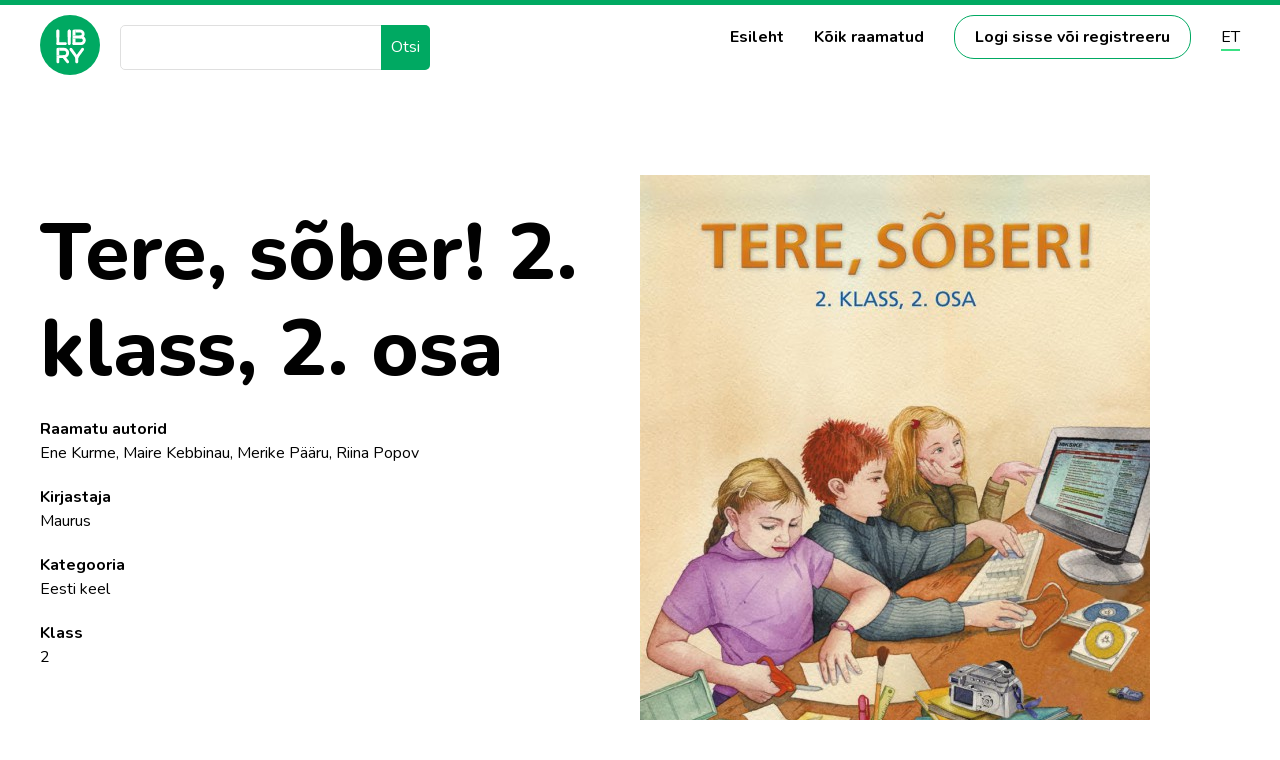

--- FILE ---
content_type: text/html; charset=UTF-8
request_url: https://libry.ee/books/tere-sober-2-klass-2-osa-maurus/
body_size: 9028
content:
<!doctype html>
<html lang="et">
<head>
    <link rel="profile" href="https://gmpg.org/xfn/11">
    <meta http-equiv="Content-type" content="text/html; charset=utf-8"/>
    <meta name="viewport" content="width=device-width, initial-scale=1"/>
    <link rel="pingback" href="https://libry.ee/xmlrpc.php">

    <!-- favicons -->
    <link rel="apple-touch-icon" sizes="57x57" href="https://libry.ee/wp-content/themes/libry/assets/favicons/apple-touch-icon-57x57.png">
    <link rel="apple-touch-icon" sizes="60x60" href="https://libry.ee/wp-content/themes/libry/assets/favicons/apple-touch-icon-60x60.png">
    <link rel="apple-touch-icon" sizes="72x72" href="https://libry.ee/wp-content/themes/libry/assets/favicons/apple-touch-icon-72x72.png">
    <link rel="apple-touch-icon" sizes="76x76" href="https://libry.ee/wp-content/themes/libry/assets/favicons/apple-touch-icon-76x76.png">
    <link rel="apple-touch-icon" sizes="114x114" href="https://libry.ee/wp-content/themes/libry/assets/favicons/apple-touch-icon-114x114.png">
    <link rel="apple-touch-icon" sizes="120x120" href="https://libry.ee/wp-content/themes/libry/assets/favicons/apple-touch-icon-120x120.png">
    <link rel="apple-touch-icon" sizes="144x144" href="https://libry.ee/wp-content/themes/libry/assets/favicons/apple-touch-icon-144x144.png">
    <link rel="apple-touch-icon" sizes="152x152" href="https://libry.ee/wp-content/themes/libry/assets/favicons/apple-touch-icon-152x152.png">
    <link rel="apple-touch-icon" sizes="180x180" href="https://libry.ee/wp-content/themes/libry/assets/favicons/apple-touch-icon-180x180.png">
    <link rel="apple-touch-startup-image" media="(device-width: 768px) and (device-height: 1024px) and (orientation: landscape) and (-webkit-device-pixel-ratio: 1)" href="https://libry.ee/wp-content/themes/libry/assets/favicons/apple-touch-startup-image-1024x748.png">
    <link rel="apple-touch-startup-image" media="(device-width: 768px) and (device-height: 1024px) and (orientation: portrait) and (-webkit-device-pixel-ratio: 2)" href="https://libry.ee/wp-content/themes/libry/assets/favicons/apple-touch-startup-image-1536x2008.png">
    <link rel="apple-touch-startup-image" media="(device-width: 768px) and (device-height: 1024px) and (orientation: landscape) and (-webkit-device-pixel-ratio: 2)" href="https://libry.ee/wp-content/themes/libry/assets/favicons/apple-touch-startup-image-2048x1496.png">
    <link rel="apple-touch-startup-image" media="(device-width: 320px) and (device-height: 480px) and (-webkit-device-pixel-ratio: 1)" href="https://libry.ee/wp-content/themes/libry/assets/favicons/apple-touch-startup-image-320x460.png">
    <link rel="apple-touch-startup-image" media="(device-width: 320px) and (device-height: 568px) and (-webkit-device-pixel-ratio: 2)" href="https://libry.ee/wp-content/themes/libry/assets/favicons/apple-touch-startup-image-640x1096.png">
    <link rel="apple-touch-startup-image" media="(device-width: 320px) and (device-height: 480px) and (-webkit-device-pixel-ratio: 2)" href="https://libry.ee/wp-content/themes/libry/assets/favicons/apple-touch-startup-image-640x920.png">
    <link rel="apple-touch-startup-image" media="(device-width: 768px) and (device-height: 1024px) and (orientation: portrait) and (-webkit-device-pixel-ratio: 1)" href="https://libry.ee/wp-content/themes/libry/assets/favicons/apple-touch-startup-image-768x1004.png">
    <link rel="icon" type="image/png" href="https://libry.ee/wp-content/themes/libry/assets/favicons/favicon-32x32.png?v6" sizes="32x32">
    <link rel="icon" type="image/png" href="https://libry.ee/wp-content/themes/libry/assets/favicons/favicon-96x96.png?v6" sizes="96x96">
    <link rel="icon" type="image/png" href="https://libry.ee/wp-content/themes/libry/assets/favicons/favicon-192x192.png?v6" sizes="192x192">
    <link rel="icon" type="image/png" href="https://libry.ee/wp-content/themes/libry/assets/favicons/coast-228x228.png?v6" sizes="228x228">
    <link rel="icon" type="image/png" href="https://libry.ee/wp-content/themes/libry/assets/favicons/favicon-16x16.png?v6" sizes="16x16">
    <meta name="msapplication-TileImage" content="https://libry.ee/wp-content/themes/libry/assets/favicons/mstile-144x144.png">
    <!-- /favicons -->
    <title>Tere, sõber! 2. klass, 2. osa &#8211; Libry</title>
<script>
WP_H5P_XAPI_STATEMENT_URL='https://libry.ee/wp-content/plugins/tin-canny-learndash-reporting/src/h5p-xapi/process-xapi-statement.php';
WP_H5P_XAPI_CONTEXTACTIVITY= {
			'id': 'https://libry.ee/books/tere-sober-2-klass-2-osa-maurus/',
			'definition': {
				'type': 'http://activitystrea.ms/schema/1.0/page',
				'name': {
					'en': ' | Tere, sõber! 2. klass, 2. osa'
				},
				'moreInfo': 'https://libry.ee/books/tere-sober-2-klass-2-osa-maurus/'
			}
		};
</script><meta name='robots' content='max-image-preview:large' />
<link rel="alternate" hreflang="et" href="https://libry.ee/books/tere-sober-2-klass-2-osa-maurus/" />
<link rel="alternate" hreflang="x-default" href="https://libry.ee/books/tere-sober-2-klass-2-osa-maurus/" />
<link rel='dns-prefetch' href='//fonts.googleapis.com' />
<link rel='stylesheet' id='wp-block-library-css' href='https://libry.ee/wp-includes/css/dist/block-library/style.min.css?ver=6.5.3' type='text/css' media='all' />
<link rel='stylesheet' id='learndash-blocks-css' href='https://libry.ee/wp-content/plugins/sfwd-lms/includes/gutenberg/lib/../assets/css/blocks.style.css?ver=1562659538' type='text/css' media='all' />
<style id='classic-theme-styles-inline-css' type='text/css'>
/*! This file is auto-generated */
.wp-block-button__link{color:#fff;background-color:#32373c;border-radius:9999px;box-shadow:none;text-decoration:none;padding:calc(.667em + 2px) calc(1.333em + 2px);font-size:1.125em}.wp-block-file__button{background:#32373c;color:#fff;text-decoration:none}
</style>
<style id='global-styles-inline-css' type='text/css'>
body{--wp--preset--color--black: #000000;--wp--preset--color--cyan-bluish-gray: #abb8c3;--wp--preset--color--white: #ffffff;--wp--preset--color--pale-pink: #f78da7;--wp--preset--color--vivid-red: #cf2e2e;--wp--preset--color--luminous-vivid-orange: #ff6900;--wp--preset--color--luminous-vivid-amber: #fcb900;--wp--preset--color--light-green-cyan: #7bdcb5;--wp--preset--color--vivid-green-cyan: #00d084;--wp--preset--color--pale-cyan-blue: #8ed1fc;--wp--preset--color--vivid-cyan-blue: #0693e3;--wp--preset--color--vivid-purple: #9b51e0;--wp--preset--gradient--vivid-cyan-blue-to-vivid-purple: linear-gradient(135deg,rgba(6,147,227,1) 0%,rgb(155,81,224) 100%);--wp--preset--gradient--light-green-cyan-to-vivid-green-cyan: linear-gradient(135deg,rgb(122,220,180) 0%,rgb(0,208,130) 100%);--wp--preset--gradient--luminous-vivid-amber-to-luminous-vivid-orange: linear-gradient(135deg,rgba(252,185,0,1) 0%,rgba(255,105,0,1) 100%);--wp--preset--gradient--luminous-vivid-orange-to-vivid-red: linear-gradient(135deg,rgba(255,105,0,1) 0%,rgb(207,46,46) 100%);--wp--preset--gradient--very-light-gray-to-cyan-bluish-gray: linear-gradient(135deg,rgb(238,238,238) 0%,rgb(169,184,195) 100%);--wp--preset--gradient--cool-to-warm-spectrum: linear-gradient(135deg,rgb(74,234,220) 0%,rgb(151,120,209) 20%,rgb(207,42,186) 40%,rgb(238,44,130) 60%,rgb(251,105,98) 80%,rgb(254,248,76) 100%);--wp--preset--gradient--blush-light-purple: linear-gradient(135deg,rgb(255,206,236) 0%,rgb(152,150,240) 100%);--wp--preset--gradient--blush-bordeaux: linear-gradient(135deg,rgb(254,205,165) 0%,rgb(254,45,45) 50%,rgb(107,0,62) 100%);--wp--preset--gradient--luminous-dusk: linear-gradient(135deg,rgb(255,203,112) 0%,rgb(199,81,192) 50%,rgb(65,88,208) 100%);--wp--preset--gradient--pale-ocean: linear-gradient(135deg,rgb(255,245,203) 0%,rgb(182,227,212) 50%,rgb(51,167,181) 100%);--wp--preset--gradient--electric-grass: linear-gradient(135deg,rgb(202,248,128) 0%,rgb(113,206,126) 100%);--wp--preset--gradient--midnight: linear-gradient(135deg,rgb(2,3,129) 0%,rgb(40,116,252) 100%);--wp--preset--font-size--small: 13px;--wp--preset--font-size--medium: 20px;--wp--preset--font-size--large: 36px;--wp--preset--font-size--x-large: 42px;--wp--preset--spacing--20: 0.44rem;--wp--preset--spacing--30: 0.67rem;--wp--preset--spacing--40: 1rem;--wp--preset--spacing--50: 1.5rem;--wp--preset--spacing--60: 2.25rem;--wp--preset--spacing--70: 3.38rem;--wp--preset--spacing--80: 5.06rem;--wp--preset--shadow--natural: 6px 6px 9px rgba(0, 0, 0, 0.2);--wp--preset--shadow--deep: 12px 12px 50px rgba(0, 0, 0, 0.4);--wp--preset--shadow--sharp: 6px 6px 0px rgba(0, 0, 0, 0.2);--wp--preset--shadow--outlined: 6px 6px 0px -3px rgba(255, 255, 255, 1), 6px 6px rgba(0, 0, 0, 1);--wp--preset--shadow--crisp: 6px 6px 0px rgba(0, 0, 0, 1);}:where(.is-layout-flex){gap: 0.5em;}:where(.is-layout-grid){gap: 0.5em;}body .is-layout-flex{display: flex;}body .is-layout-flex{flex-wrap: wrap;align-items: center;}body .is-layout-flex > *{margin: 0;}body .is-layout-grid{display: grid;}body .is-layout-grid > *{margin: 0;}:where(.wp-block-columns.is-layout-flex){gap: 2em;}:where(.wp-block-columns.is-layout-grid){gap: 2em;}:where(.wp-block-post-template.is-layout-flex){gap: 1.25em;}:where(.wp-block-post-template.is-layout-grid){gap: 1.25em;}.has-black-color{color: var(--wp--preset--color--black) !important;}.has-cyan-bluish-gray-color{color: var(--wp--preset--color--cyan-bluish-gray) !important;}.has-white-color{color: var(--wp--preset--color--white) !important;}.has-pale-pink-color{color: var(--wp--preset--color--pale-pink) !important;}.has-vivid-red-color{color: var(--wp--preset--color--vivid-red) !important;}.has-luminous-vivid-orange-color{color: var(--wp--preset--color--luminous-vivid-orange) !important;}.has-luminous-vivid-amber-color{color: var(--wp--preset--color--luminous-vivid-amber) !important;}.has-light-green-cyan-color{color: var(--wp--preset--color--light-green-cyan) !important;}.has-vivid-green-cyan-color{color: var(--wp--preset--color--vivid-green-cyan) !important;}.has-pale-cyan-blue-color{color: var(--wp--preset--color--pale-cyan-blue) !important;}.has-vivid-cyan-blue-color{color: var(--wp--preset--color--vivid-cyan-blue) !important;}.has-vivid-purple-color{color: var(--wp--preset--color--vivid-purple) !important;}.has-black-background-color{background-color: var(--wp--preset--color--black) !important;}.has-cyan-bluish-gray-background-color{background-color: var(--wp--preset--color--cyan-bluish-gray) !important;}.has-white-background-color{background-color: var(--wp--preset--color--white) !important;}.has-pale-pink-background-color{background-color: var(--wp--preset--color--pale-pink) !important;}.has-vivid-red-background-color{background-color: var(--wp--preset--color--vivid-red) !important;}.has-luminous-vivid-orange-background-color{background-color: var(--wp--preset--color--luminous-vivid-orange) !important;}.has-luminous-vivid-amber-background-color{background-color: var(--wp--preset--color--luminous-vivid-amber) !important;}.has-light-green-cyan-background-color{background-color: var(--wp--preset--color--light-green-cyan) !important;}.has-vivid-green-cyan-background-color{background-color: var(--wp--preset--color--vivid-green-cyan) !important;}.has-pale-cyan-blue-background-color{background-color: var(--wp--preset--color--pale-cyan-blue) !important;}.has-vivid-cyan-blue-background-color{background-color: var(--wp--preset--color--vivid-cyan-blue) !important;}.has-vivid-purple-background-color{background-color: var(--wp--preset--color--vivid-purple) !important;}.has-black-border-color{border-color: var(--wp--preset--color--black) !important;}.has-cyan-bluish-gray-border-color{border-color: var(--wp--preset--color--cyan-bluish-gray) !important;}.has-white-border-color{border-color: var(--wp--preset--color--white) !important;}.has-pale-pink-border-color{border-color: var(--wp--preset--color--pale-pink) !important;}.has-vivid-red-border-color{border-color: var(--wp--preset--color--vivid-red) !important;}.has-luminous-vivid-orange-border-color{border-color: var(--wp--preset--color--luminous-vivid-orange) !important;}.has-luminous-vivid-amber-border-color{border-color: var(--wp--preset--color--luminous-vivid-amber) !important;}.has-light-green-cyan-border-color{border-color: var(--wp--preset--color--light-green-cyan) !important;}.has-vivid-green-cyan-border-color{border-color: var(--wp--preset--color--vivid-green-cyan) !important;}.has-pale-cyan-blue-border-color{border-color: var(--wp--preset--color--pale-cyan-blue) !important;}.has-vivid-cyan-blue-border-color{border-color: var(--wp--preset--color--vivid-cyan-blue) !important;}.has-vivid-purple-border-color{border-color: var(--wp--preset--color--vivid-purple) !important;}.has-vivid-cyan-blue-to-vivid-purple-gradient-background{background: var(--wp--preset--gradient--vivid-cyan-blue-to-vivid-purple) !important;}.has-light-green-cyan-to-vivid-green-cyan-gradient-background{background: var(--wp--preset--gradient--light-green-cyan-to-vivid-green-cyan) !important;}.has-luminous-vivid-amber-to-luminous-vivid-orange-gradient-background{background: var(--wp--preset--gradient--luminous-vivid-amber-to-luminous-vivid-orange) !important;}.has-luminous-vivid-orange-to-vivid-red-gradient-background{background: var(--wp--preset--gradient--luminous-vivid-orange-to-vivid-red) !important;}.has-very-light-gray-to-cyan-bluish-gray-gradient-background{background: var(--wp--preset--gradient--very-light-gray-to-cyan-bluish-gray) !important;}.has-cool-to-warm-spectrum-gradient-background{background: var(--wp--preset--gradient--cool-to-warm-spectrum) !important;}.has-blush-light-purple-gradient-background{background: var(--wp--preset--gradient--blush-light-purple) !important;}.has-blush-bordeaux-gradient-background{background: var(--wp--preset--gradient--blush-bordeaux) !important;}.has-luminous-dusk-gradient-background{background: var(--wp--preset--gradient--luminous-dusk) !important;}.has-pale-ocean-gradient-background{background: var(--wp--preset--gradient--pale-ocean) !important;}.has-electric-grass-gradient-background{background: var(--wp--preset--gradient--electric-grass) !important;}.has-midnight-gradient-background{background: var(--wp--preset--gradient--midnight) !important;}.has-small-font-size{font-size: var(--wp--preset--font-size--small) !important;}.has-medium-font-size{font-size: var(--wp--preset--font-size--medium) !important;}.has-large-font-size{font-size: var(--wp--preset--font-size--large) !important;}.has-x-large-font-size{font-size: var(--wp--preset--font-size--x-large) !important;}
.wp-block-navigation a:where(:not(.wp-element-button)){color: inherit;}
:where(.wp-block-post-template.is-layout-flex){gap: 1.25em;}:where(.wp-block-post-template.is-layout-grid){gap: 1.25em;}
:where(.wp-block-columns.is-layout-flex){gap: 2em;}:where(.wp-block-columns.is-layout-grid){gap: 2em;}
.wp-block-pullquote{font-size: 1.5em;line-height: 1.6;}
</style>
<link rel='stylesheet' id='learndash_quiz_front_css-css' href='//libry.ee/wp-content/plugins/sfwd-lms/themes/legacy/templates/learndash_quiz_front.min.css?ver=3.0.6.1' type='text/css' media='all' />
<link rel='stylesheet' id='jquery-dropdown-css-css' href='//libry.ee/wp-content/plugins/sfwd-lms/assets/css/jquery.dropdown.min.css?ver=3.0.6.1' type='text/css' media='all' />
<link rel='stylesheet' id='learndash-front-css' href='//libry.ee/wp-content/plugins/sfwd-lms/themes/ld30/assets/css/learndash.min.css?ver=1.0' type='text/css' media='all' />
<style id='learndash-front-inline-css' type='text/css'>

		.learndash-wrapper .ld-item-list .ld-item-list-item.ld-is-next,
		.learndash-wrapper .wpProQuiz_content .wpProQuiz_questionListItem label:focus-within {
			border-color: #00a962;
		}

		/*
		.learndash-wrapper a:not(.ld-button):not(#quiz_continue_link):not(.ld-focus-menu-link):not(.btn-blue):not(#quiz_continue_link):not(.ld-js-register-account):not(#ld-focus-mode-course-heading):not(#btn-join):not(.ld-item-name):not(.ld-table-list-item-preview):not(.ld-lesson-item-preview-heading),
		 */

		.learndash-wrapper .ld-breadcrumbs a,
		.learndash-wrapper .ld-lesson-item.ld-is-current-lesson .ld-lesson-item-preview-heading,
		.learndash-wrapper .ld-lesson-item.ld-is-current-lesson .ld-lesson-title,
		.learndash-wrapper .ld-primary-color-hover:hover,
		.learndash-wrapper .ld-primary-color,
		.learndash-wrapper .ld-primary-color-hover:hover,
		.learndash-wrapper .ld-primary-color,
		.learndash-wrapper .ld-tabs .ld-tabs-navigation .ld-tab.ld-active,
		.learndash-wrapper .ld-button.ld-button-transparent,
		.learndash-wrapper .ld-button.ld-button-reverse,
		.learndash-wrapper .ld-icon-certificate,
		.learndash-wrapper .ld-login-modal .ld-login-modal-login .ld-modal-heading,
		#wpProQuiz_user_content a,
		.learndash-wrapper .ld-item-list .ld-item-list-item a.ld-item-name:hover {
			color: #00a962 !important;
		}


		.learndash-wrapper .ld-primary-background,
		.learndash-wrapper .ld-tabs .ld-tabs-navigation .ld-tab.ld-active:after {
			background: #00a962 !important;
		}

		.learndash-wrapper .ld-course-navigation .ld-lesson-item.ld-is-current-lesson .ld-status-incomplete {
			border-color: #00a962 !important;
		}


		.learndash-wrapper .ld-loading::before {
			border-top:3px solid #00a962 !important;
		}

		.learndash-wrapper .wpProQuiz_reviewDiv .wpProQuiz_reviewQuestion li.wpProQuiz_reviewQuestionTarget,
		.learndash-wrapper .ld-button:hover:not(.learndash-link-previous-incomplete):not(.ld-button-transparent),
		#learndash-tooltips .ld-tooltip:after,
		#learndash-tooltips .ld-tooltip,
		.learndash-wrapper .ld-primary-background,
		.learndash-wrapper .btn-join,
		.learndash-wrapper #btn-join,
		.learndash-wrapper .ld-button:not(.ld-js-register-account):not(.learndash-link-previous-incomplete):not(.ld-button-transparent),
		.learndash-wrapper .ld-expand-button,
		.learndash-wrapper .wpProQuiz_content .wpProQuiz_button,
		.learndash-wrapper .wpProQuiz_content .wpProQuiz_button2,
		.learndash-wrapper .wpProQuiz_content a#quiz_continue_link,
		.learndash-wrapper .ld-focus .ld-focus-sidebar .ld-course-navigation-heading,
		.learndash-wrapper .ld-focus .ld-focus-sidebar .ld-focus-sidebar-trigger,
		.learndash-wrapper .ld-focus-comments .form-submit #submit,
		.learndash-wrapper .ld-login-modal input[type='submit'],
		.learndash-wrapper .ld-login-modal .ld-login-modal-register,
		.learndash-wrapper .wpProQuiz_content .wpProQuiz_certificate a.btn-blue,
		.learndash-wrapper .ld-focus .ld-focus-header .ld-user-menu .ld-user-menu-items a,
		#wpProQuiz_user_content table.wp-list-table thead th,
		#wpProQuiz_overlay_close,
		.learndash-wrapper .ld-expand-button.ld-button-alternate .ld-icon {
			background-color: #00a962 !important;
		}


		.learndash-wrapper .ld-focus .ld-focus-header .ld-user-menu .ld-user-menu-items:before {
			border-bottom-color: #00a962 !important;
		}

		.learndash-wrapper .ld-button.ld-button-transparent:hover {
			background: transparent !important;
		}

		.learndash-wrapper .ld-focus .ld-focus-header .sfwd-mark-complete .learndash_mark_complete_button,
		.learndash-wrapper .ld-focus .ld-focus-header #sfwd-mark-complete #learndash_mark_complete_button,
		.learndash-wrapper .ld-button.ld-button-transparent,
		.learndash-wrapper .ld-button.ld-button-alternate,
		.learndash-wrapper .ld-expand-button.ld-button-alternate {
			background-color:transparent !important;
		}

		.learndash-wrapper .ld-focus-header .ld-user-menu .ld-user-menu-items a,
		.learndash-wrapper .ld-button.ld-button-reverse:hover,
		.learndash-wrapper .ld-alert-success .ld-alert-icon.ld-icon-certificate,
		.learndash-wrapper .ld-alert-warning .ld-button:not(.learndash-link-previous-incomplete),
		.learndash-wrapper .ld-primary-background.ld-status {
			color:white !important;
		}

		.learndash-wrapper .ld-status.ld-status-unlocked {
			background-color: rgba(0,169,98,0.2) !important;
			color: #00a962 !important;
		}


		
		.learndash-wrapper #quiz_continue_link,
		.learndash-wrapper .ld-secondary-background,
		.learndash-wrapper .learndash_mark_complete_button,
		.learndash-wrapper #learndash_mark_complete_button,
		.learndash-wrapper .ld-status-complete,
		.learndash-wrapper .ld-alert-success .ld-button,
		.learndash-wrapper .ld-alert-success .ld-alert-icon {
			background-color: #00a962 !important;
		}

		.learndash-wrapper .ld-secondary-color-hover:hover,
		.learndash-wrapper .ld-secondary-color,
		.learndash-wrapper .ld-focus .ld-focus-header .sfwd-mark-complete .learndash_mark_complete_button,
		.learndash-wrapper .ld-focus .ld-focus-header #sfwd-mark-complete #learndash_mark_complete_button,
		.learndash-wrapper .ld-focus .ld-focus-header .sfwd-mark-complete:after {
			color: #00a962 !important;
		}

		.learndash-wrapper .ld-secondary-in-progress-icon {
			border-left-color: #00a962 !important;
			border-top-color: #00a962 !important;
		}

		.learndash-wrapper .ld-alert-success {
			border-color: #00a962 !important;
			background-color: transparent !important;
		}

		
		.learndash-wrapper .ld-alert-warning {
			background-color:transparent;
		}

		.learndash-wrapper .ld-status-waiting,
		.learndash-wrapper .ld-alert-warning .ld-alert-icon {
			background-color: #ff9993 !important;
		}

		.learndash-wrapper .ld-tertiary-color-hover:hover,
		.learndash-wrapper .ld-tertiary-color,
		.learndash-wrapper .ld-alert-warning {
			color: #ff9993 !important;
		}

		.learndash-wrapper .ld-tertiary-background {
			background-color: #ff9993 !important;
		}

		.learndash-wrapper .ld-alert-warning {
			border-color: #ff9993 !important;
		}

		.learndash-wrapper .ld-tertiary-background,
		.learndash-wrapper .ld-alert-warning .ld-alert-icon {
			color:white !important;
		}

		
</style>
<link rel='stylesheet' id='wpml-menu-item-0-css' href='https://libry.ee/wp-content/plugins/sitepress-multilingual-cms/templates/language-switchers/menu-item/style.min.css?ver=1' type='text/css' media='all' />
<link rel='stylesheet' id='h5p-plugin-styles-css' href='https://libry.ee/wp-content/plugins/h5p/h5p-php-library/styles/h5p.css?ver=1.15.7' type='text/css' media='all' />
<link rel='stylesheet' id='theme-style-css' href='https://libry.ee/wp-content/themes/libry/assets/css/index.css?ver=6.5.3' type='text/css' media='all' />
<link rel='stylesheet' id='googleFonts-css' href='https://fonts.googleapis.com/css?family=Nunito%3A200%2C200i%2C300%2C300i%2C400%2C400i%2C600%2C600i%2C700%2C700i%2C800%2C800i%2C900%2C900i&#038;display=swap&#038;subset=latin-ext&#038;ver=6.5.3' type='text/css' media='all' />
<link rel='stylesheet' id='dd_lastviewed_css-css' href='https://libry.ee/wp-content/plugins/dd-lastviewed/css/style.css?ver=6.5.3' type='text/css' media='all' />
<link rel='stylesheet' id='wp-h5p-xapi-css' href='https://libry.ee/wp-content/plugins/tin-canny-learndash-reporting/src/h5p-xapi/wp-h5p-xapi.css?ver=2.9.9.2' type='text/css' media='all' />
<link rel='stylesheet' id='snc-style-css' href='https://libry.ee/wp-content/plugins/tin-canny-learndash-reporting/src/uncanny-articulate-and-captivate/assets/css/style.min.css?ver=2.9.9.2' type='text/css' media='all' />
<script type="text/javascript" src="https://libry.ee/wp-content/plugins/sfwd-lms/includes/gutenberg/lib/../assets/js/frontend.blocks.js?ver=1562659538" id="ldlms-blocks-frontend-js"></script>
<script type="text/javascript" src="https://libry.ee/wp-includes/js/jquery/jquery.min.js?ver=3.7.1" id="jquery-core-js"></script>
<script type="text/javascript" src="https://libry.ee/wp-includes/js/jquery/jquery-migrate.min.js?ver=3.4.1" id="jquery-migrate-js"></script>
<script type="text/javascript" src="https://libry.ee/wp-content/plugins/tin-canny-learndash-reporting/src/h5p-xapi/wp-h5p-xapi.js?ver=2.9.9.2" id="wp-h5p-xapi-js"></script>
<link rel="https://api.w.org/" href="https://libry.ee/wp-json/" /><link rel="alternate" type="application/json" href="https://libry.ee/wp-json/wp/v2/sfwd-courses/94346" /><link rel="EditURI" type="application/rsd+xml" title="RSD" href="https://libry.ee/xmlrpc.php?rsd" />
<meta name="generator" content="WordPress 6.5.3" />
<link rel="canonical" href="https://libry.ee/books/tere-sober-2-klass-2-osa-maurus/" />
<link rel='shortlink' href='https://libry.ee/?p=94346' />
<link rel="alternate" type="application/json+oembed" href="https://libry.ee/wp-json/oembed/1.0/embed?url=https%3A%2F%2Flibry.ee%2Fbooks%2Ftere-sober-2-klass-2-osa-maurus%2F" />
<link rel="alternate" type="text/xml+oembed" href="https://libry.ee/wp-json/oembed/1.0/embed?url=https%3A%2F%2Flibry.ee%2Fbooks%2Ftere-sober-2-klass-2-osa-maurus%2F&#038;format=xml" />
<meta name="generator" content="WPML ver:4.6.9 stt:15,45;" />
<style type="text/css">.recentcomments a{display:inline !important;padding:0 !important;margin:0 !important;}</style></head>
<body class="sfwd-courses-template-default single single-sfwd-courses postid-94346" itemscope itemtype="http://schema.org/WebPage">
    <header class="header-main compact" role="banner" itemscope itemtype="http://schema.org/WPHeader">
        <div class="frame-wrapper">
            <a href="https://libry.ee" rel="home" class="logo" itemscope itemtype="http://schema.org/Organization">
                <svg width="100" height="100" viewBox="0 0 100 100" fill="none" xmlns="http://www.w3.org/2000/svg">
<circle cx="50" cy="50" r="50" fill="white"/>
<path d="M68.2392 34.2366H67.046C65.7203 34.2366 64.6356 35.3213 64.6356 36.647C64.6356 37.9728 65.7203 39.0575 67.046 39.0575H68.2392C69.9627 39.0575 71.3607 40.4555 71.3607 42.179C71.3607 43.9024 69.9627 45.3005 68.2392 45.3005H56.5727C55.2469 45.3005 54.1622 46.3852 54.1622 47.7109C54.1622 49.0367 55.2469 50.1214 56.5727 50.1214H68.2392C72.6141 50.1214 76.1816 46.5539 76.1816 42.179C76.1816 37.804 72.6262 34.2366 68.2392 34.2366Z" fill="#3BE184"/>
<path d="M54.1743 36.647V47.7109C54.1743 49.0367 55.259 50.1214 56.5848 50.1214C57.9105 50.1214 58.9952 49.0367 58.9952 47.7109V39.0575H56.5848C55.247 39.0575 54.1743 37.9848 54.1743 36.647Z" fill="#3BE184"/>
<path d="M56.5848 24.3302C55.259 24.3302 54.1743 25.4149 54.1743 26.7406V36.6475C54.1743 35.3218 55.259 34.2371 56.5848 34.2371H58.9952V29.1511V26.7406C58.9952 25.4149 57.9105 24.3302 56.5848 24.3302Z" fill="#3BE184"/>
<path d="M67.0461 24.3056C66.9255 24.3056 66.805 24.3176 66.6965 24.3297H56.5848C57.9105 24.3297 58.9952 25.4144 58.9952 26.7401V29.1505H67.0461C67.1304 29.1505 67.2268 29.1505 67.3112 29.1385C68.6008 29.2711 69.6011 30.3558 69.6011 31.6815C69.6011 33.0916 68.4562 34.2366 67.0461 34.2366H58.9952H56.5848C55.259 34.2366 54.1743 35.3213 54.1743 36.647C54.1743 37.9727 55.259 39.0574 56.5848 39.0574H58.9952H67.0461C71.1076 39.0574 74.422 35.7431 74.422 31.6815C74.422 27.6199 71.1076 24.3056 67.0461 24.3056Z" fill="#3BE184"/>
<path d="M61.261 72.9097C60.5138 72.9097 59.7786 72.5602 59.3085 71.9214L49.5824 58.5435C48.799 57.4708 49.0401 55.9643 50.1127 55.1809C51.1854 54.3975 52.6919 54.6386 53.4753 55.7112L63.2014 69.0891C63.9848 70.1618 63.7437 71.6683 62.6711 72.4517C62.2493 72.7651 61.7551 72.9097 61.261 72.9097Z" fill="#3BE184"/>
<path d="M61.261 72.9097C60.7668 72.9097 60.2727 72.765 59.8509 72.4517C58.7782 71.6683 58.5372 70.1618 59.3206 69.0891L69.0467 55.7112C69.8301 54.6385 71.3366 54.3975 72.4092 55.1809C73.4819 55.9643 73.7229 57.4708 72.9395 58.5434L63.2134 71.9214C62.7434 72.5601 62.0082 72.9097 61.261 72.9097Z" fill="#3BE184"/>
<path d="M61.261 80.5026C59.9353 80.5026 58.8506 79.4179 58.8506 78.0921V70.4992C58.8506 69.1735 59.9353 68.0888 61.261 68.0888C62.5868 68.0888 63.6715 69.1735 63.6715 70.4992V78.0921C63.6715 79.4179 62.5868 80.5026 61.261 80.5026Z" fill="#3BE184"/>
<path d="M42.2547 50.0972H29.841C28.5152 50.0972 27.4305 49.0125 27.4305 47.6868C27.4305 46.3611 28.5152 45.2764 29.841 45.2764H42.2547C43.5805 45.2764 44.6652 46.3611 44.6652 47.6868C44.6652 49.0125 43.5805 50.0972 42.2547 50.0972Z" fill="#3BE184"/>
<path d="M29.841 50.0972C28.5152 50.0972 27.4305 49.0125 27.4305 47.6868V26.716C27.4305 25.3903 28.5152 24.3056 29.841 24.3056C31.1667 24.3056 32.2514 25.3903 32.2514 26.716V47.6868C32.2514 49.0125 31.1667 50.0972 29.841 50.0972Z" fill="#3BE184"/>
<path d="M29.841 38.4428C28.5152 38.4428 27.4305 37.3581 27.4305 36.0323V26.716C27.4305 25.3903 28.5152 24.3056 29.841 24.3056C31.1667 24.3056 32.2514 25.3903 32.2514 26.716V36.0323C32.2514 37.3701 31.1667 38.4428 29.841 38.4428Z" fill="#3BE184"/>
<path d="M48.7388 50.0973C47.4131 50.0973 46.3284 49.0126 46.3284 47.6868V26.716C46.3284 25.3903 47.4131 24.3056 48.7388 24.3056C50.0645 24.3056 51.1492 25.3903 51.1492 26.716V47.6868C51.1492 49.0126 50.0766 50.0973 48.7388 50.0973Z" fill="#3BE184"/>
<path d="M48.7388 38.3946C47.4131 38.3946 46.3284 37.3099 46.3284 35.9841V26.716C46.3284 25.3903 47.4131 24.3056 48.7388 24.3056C50.0645 24.3056 51.1492 25.3903 51.1492 26.716V35.9841C51.1492 37.3219 50.0766 38.3946 48.7388 38.3946Z" fill="#3BE184"/>
<path d="M39.9407 54.7108H29.841C31.1667 54.7108 32.2514 55.7955 32.2514 57.1213V59.5317H39.9407C41.9896 59.5317 43.6649 61.1949 43.6649 63.2558C43.6649 65.3047 42.0016 66.98 39.9407 66.98H29.841C28.5152 66.98 27.4305 68.0647 27.4305 69.3904C27.4305 70.7161 28.5152 71.8008 29.841 71.8008H39.9407C44.6531 71.8008 48.4857 67.9682 48.4857 63.2558C48.4857 58.5434 44.6531 54.7108 39.9407 54.7108Z" fill="#3BE184"/>
<path d="M29.841 80.5025C31.1667 80.5025 32.2514 79.4178 32.2514 78.0921V71.7888H29.841C28.5152 71.7888 27.4305 70.7041 27.4305 69.3783V78.0921C27.4305 79.4178 28.5152 80.5025 29.841 80.5025Z" fill="#3BE184"/>
<path d="M29.841 54.7108C28.5152 54.7108 27.4305 55.7955 27.4305 57.1213L27.4305 69.3783C27.4305 68.0526 28.5152 66.9679 29.841 66.9679H32.2514L32.2514 59.5317V57.1213C32.2514 55.7955 31.1788 54.7108 29.841 54.7108Z" fill="#3BE184"/>
<path d="M46.0753 80.5025C45.3522 80.5025 44.6411 80.1771 44.1711 79.5625L37.4339 70.8608C36.6144 69.8122 36.8193 68.2937 37.8678 67.4741C38.9163 66.6546 40.4349 66.8594 41.2545 67.908L47.9916 76.6217C48.8112 77.6703 48.6063 79.1888 47.5578 80.0084C47.0998 80.3338 46.5815 80.5025 46.0753 80.5025Z" fill="#3BE184"/>
</svg>
            </a>
            <div class="search"><form role="search" method="get" id="searchform" action="https://libry.ee/books/">
	<div>
		<input type="search" id="s1" name="keyword" value=""/>
		<button type="submit" id="searchsubmit">Otsi</button>
	</div>
</form>
</div>
            <nav role="navigation" class="menu-main-container" aria-label="Main Menu">
    <ul id="primary-menu" class="menu" role="menubar"><li id="menu-item-3539" class="menu-item menu-item-type-custom menu-item-object-custom menu-item-home menu-item-3539"><a href="https://libry.ee/">Esileht</a></li>
<li id="menu-item-3540" class="menu-item menu-item-type-post_type_archive menu-item-object-sfwd-courses menu-item-3540"><a href="https://libry.ee/books/">Kõik raamatud</a></li>
<li id="menu-item-3543" class="button nmr-logged-out menu-item menu-item-type-post_type menu-item-object-page menu-item-3543"><a href="https://libry.ee/login/">Logi sisse või registreeru</a></li>
<li id="menu-item-wpml-ls-15-et" class="menu-item wpml-ls-slot-15 wpml-ls-item wpml-ls-item-et wpml-ls-current-language wpml-ls-menu-item wpml-ls-first-item wpml-ls-last-item menu-item-type-wpml_ls_menu_item menu-item-object-wpml_ls_menu_item menu-item-wpml-ls-15-et"><a title="Eesti" href="https://libry.ee/books/tere-sober-2-klass-2-osa-maurus/"><span class="wpml-ls-native" lang="et">Eesti</span></a></li>
</ul></nav>
<svg class="menutoggle" viewBox="0 0 100 100" width="80" onclick="this.classList.toggle('active')">
    <path class="line top" d="m 70,33 h -40 c 0,0 -6,1.368796 -6,8.5 0,7.131204 6,8.5013 6,8.5013 l 20,-0.0013"></path>
    <path class="line middle" d="m 70,50 h -40"></path>
    <path class="line bottom" d="m 69.575405,67.073826 h -40 c -5.592752,0 -6.873604,-9.348582 1.371031,-9.348582 8.244634,0 19.053564,21.797129 19.053564,12.274756 l 0,-40"></path>
</svg>        </div>
    </header>
	<div class="content-main">
<article class="single-book">
    <section>
        <div class="frame-wrapper">
            <div class="book-intro">
                <div class="a">
                    <h1>Tere, sõber! 2. klass, 2. osa</h1>
                    <p class="meta"></p>
                    <dl>
                                                    <dt>Raamatu autorid</dt>
                            <dd>Ene Kurme, Maire Kebbinau, Merike Pääru, Riina Popov</dd>

                                                                                <dt>Kirjastaja</dt>
                                <dd>
                                    Maurus                                </dd>
                                                                                <dt>Kategooria</dt>
                            <dd>Eesti keel</dd>
                                                                        <dt>Klass</dt>
                        <dd>2</dd>

                                            </dl>
                </div>
                <div class="b">
                                            <div class="book-gallery">
                            <div><img width="510" height="682" src="https://libry.ee/wp-content/uploads/2019/08/TERE_2.kl_2.osa_-510x682.jpg" class="attachment-book-gallery size-book-gallery" alt="" decoding="async" fetchpriority="high" srcset="https://libry.ee/wp-content/uploads/2019/08/TERE_2.kl_2.osa_-510x682.jpg 510w, https://libry.ee/wp-content/uploads/2019/08/TERE_2.kl_2.osa_-510x682-224x300.jpg 224w, https://libry.ee/wp-content/uploads/2019/08/TERE_2.kl_2.osa_-510x682-310x415.jpg 310w" sizes="(max-width: 510px) 100vw, 510px" /></div>                        </div>
                                    </div>
            </div>
        </div>
    </section>
    <section class="gray book-content">
        <div class="frame-wrapper">
            <div class="main-tabs-wrapper">
                <ul class="tabs">
                    <li>
                        <a href="#toc">Sisukord</a>
                    </li>
                    <li>
                        <a href="#description">Kokkuvõte</a>
                    </li>

                </ul>
                <div class="tabs-content">
                    <div data-key="toc">
                        <h2 class="visually-hidden">Sisukord</h2>
                                                    <p>Palun logi sisse, et raamatut näha</p>
                            <ul class="buttons">
                                <li><a class="button button-primary" href="/login">Sisene</a></li>
                            </ul>
                                                </div>
                    <div data-key="description">
                        <h2 class="visually-hidden">Kokkuvõte</h2>
                        <p>„Tere, …!“ õppekomplekti annab Maurus välja koostöös SA Innove õppekava ja metoodika agentuuri spetsialistidega.</p>
<p>Esimese kooliastme komplekt „Tere, …!“ on sobiv kasutamiseks lõimitud aine- ja keeleõppe ning üldõpetuse põhimõtete kasutamisel erineva keeletasemega laste koosõpetamisel.</p>
<p>Sari toetab diferentseeritud ja LAK-õpet.</p>
<ul>
<li><strong>Ülesanded kinnistavad õpitut ja lõimivad uusi teadmisi.</strong></li>
<li><strong>1. kooliaasta teemad käsitlevad last ümbritsevat koolikeskkonda. </strong></li>
<li><strong>2. kooliaastal lisandub kodukoha ja Eesti ainestik.</strong></li>
<li><strong>3. kooliaastal avastatakse maailma: Euroopat ja ka kaugemaid maid.</strong></li>
<li><strong>Teemade lõpus reflekteeritakse õpitu üle. </strong></li>
<li><strong>Töövihikutes on õpitu kohta iseseisva töö lisalehed.</strong></li>
</ul>
                    </div>
                </div>
            </div>

        </div>
    </section>
                        <section>
                <div class="frame-wrapper">
                    <h2>Sarnased raamatud</h2>

                    <ul class="items01">
                                                    <li class="item">
    <a href="https://libry.ee/books/lugemik-eesti-keele-opik-2-klassile-i-osa-maurus/">
        <div class="img">
                        <img width="310" height="415" src="https://libry.ee/wp-content/uploads/2019/06/Jutulinn_kaaned-lugemik_Iosa-510x682-310x415.jpg" class="attachment-book-listing size-book-listing wp-post-image" alt="" decoding="async" srcset="https://libry.ee/wp-content/uploads/2019/06/Jutulinn_kaaned-lugemik_Iosa-510x682-310x415.jpg 310w, https://libry.ee/wp-content/uploads/2019/06/Jutulinn_kaaned-lugemik_Iosa-510x682-224x300.jpg 224w, https://libry.ee/wp-content/uploads/2019/06/Jutulinn_kaaned-lugemik_Iosa-510x682.jpg 510w" sizes="(max-width: 310px) 100vw, 310px" />        </div>
        <p class="item-heading">Lugemik. Eesti keele õpik 2. klassile I osa</p>
        <p class="meta"></p>

            </a>
</li>
                                                    <li class="item">
    <a href="https://libry.ee/books/lugemik-eesti-keele-opik-2-klassile-ii-osa-maurus/">
        <div class="img">
                        <img width="310" height="415" src="https://libry.ee/wp-content/uploads/2019/08/Jutulinn_lugemik_kaaned_IIosa-510x682-310x415.jpg" class="attachment-book-listing size-book-listing wp-post-image" alt="" decoding="async" srcset="https://libry.ee/wp-content/uploads/2019/08/Jutulinn_lugemik_kaaned_IIosa-510x682-310x415.jpg 310w, https://libry.ee/wp-content/uploads/2019/08/Jutulinn_lugemik_kaaned_IIosa-510x682-224x300.jpg 224w, https://libry.ee/wp-content/uploads/2019/08/Jutulinn_lugemik_kaaned_IIosa-510x682.jpg 510w" sizes="(max-width: 310px) 100vw, 310px" />        </div>
        <p class="item-heading">Lugemik. Eesti keele õpik 2. klassile II osa</p>
        <p class="meta"></p>

            </a>
</li>
                                                    <li class="item">
    <a href="https://libry.ee/books/marta-ja-karli-lugemik-2-klassile/">
        <div class="img">
                        <img width="310" height="409" src="https://libry.ee/wp-content/uploads/2019/07/Marta-ja-Karli-lugemik-2.-klassile-1-310x409.png" class="attachment-book-listing size-book-listing wp-post-image" alt="" decoding="async" loading="lazy" srcset="https://libry.ee/wp-content/uploads/2019/07/Marta-ja-Karli-lugemik-2.-klassile-1-310x409.png 310w, https://libry.ee/wp-content/uploads/2019/07/Marta-ja-Karli-lugemik-2.-klassile-1-227x300.png 227w, https://libry.ee/wp-content/uploads/2019/07/Marta-ja-Karli-lugemik-2.-klassile-1-768x1013.png 768w, https://libry.ee/wp-content/uploads/2019/07/Marta-ja-Karli-lugemik-2.-klassile-1-776x1024.png 776w, https://libry.ee/wp-content/uploads/2019/07/Marta-ja-Karli-lugemik-2.-klassile-1-80x105.png 80w, https://libry.ee/wp-content/uploads/2019/07/Marta-ja-Karli-lugemik-2.-klassile-1-600x791.png 600w, https://libry.ee/wp-content/uploads/2019/07/Marta-ja-Karli-lugemik-2.-klassile-1.png 818w" sizes="(max-width: 310px) 100vw, 310px" />        </div>
        <p class="item-heading">Marta ja Karli lugemik 2. klassile</p>
        <p class="meta"></p>

            </a>
</li>
                                                    <li class="item">
    <a href="https://libry.ee/books/tere-sober-2-klass-1-osa/">
        <div class="img">
                        <img width="310" height="415" src="https://libry.ee/wp-content/uploads/2019/06/TERE_2.kl_1.osa_-510x682-310x415.jpg" class="attachment-book-listing size-book-listing wp-post-image" alt="" decoding="async" loading="lazy" srcset="https://libry.ee/wp-content/uploads/2019/06/TERE_2.kl_1.osa_-510x682-310x415.jpg 310w, https://libry.ee/wp-content/uploads/2019/06/TERE_2.kl_1.osa_-510x682-224x300.jpg 224w, https://libry.ee/wp-content/uploads/2019/06/TERE_2.kl_1.osa_-510x682.jpg 510w" sizes="(max-width: 310px) 100vw, 310px" />        </div>
        <p class="item-heading">Tere, sõber! 2. klass, 1. osa</p>
        <p class="meta"></p>

            </a>
</li>
                                            </ul>
                    
                </div>
            </section>
        </article>


    </div>
        <footer class="footer-main">
            <div class="frame-wrapper">
                <div class="footer-inner">
                    <div class="a">
                        <p>Opus Online OÜ<br />
Pärnu mnt 141<br />
<a href="mailto:info@libry.ee">info@libry.ee</a></p>
                    </div>
                    <div class="logo"><svg width="100" height="100" viewBox="0 0 100 100" fill="none" xmlns="http://www.w3.org/2000/svg">
<circle cx="50" cy="50" r="50" fill="white"/>
<path d="M68.2392 34.2366H67.046C65.7203 34.2366 64.6356 35.3213 64.6356 36.647C64.6356 37.9728 65.7203 39.0575 67.046 39.0575H68.2392C69.9627 39.0575 71.3607 40.4555 71.3607 42.179C71.3607 43.9024 69.9627 45.3005 68.2392 45.3005H56.5727C55.2469 45.3005 54.1622 46.3852 54.1622 47.7109C54.1622 49.0367 55.2469 50.1214 56.5727 50.1214H68.2392C72.6141 50.1214 76.1816 46.5539 76.1816 42.179C76.1816 37.804 72.6262 34.2366 68.2392 34.2366Z" fill="#3BE184"/>
<path d="M54.1743 36.647V47.7109C54.1743 49.0367 55.259 50.1214 56.5848 50.1214C57.9105 50.1214 58.9952 49.0367 58.9952 47.7109V39.0575H56.5848C55.247 39.0575 54.1743 37.9848 54.1743 36.647Z" fill="#3BE184"/>
<path d="M56.5848 24.3302C55.259 24.3302 54.1743 25.4149 54.1743 26.7406V36.6475C54.1743 35.3218 55.259 34.2371 56.5848 34.2371H58.9952V29.1511V26.7406C58.9952 25.4149 57.9105 24.3302 56.5848 24.3302Z" fill="#3BE184"/>
<path d="M67.0461 24.3056C66.9255 24.3056 66.805 24.3176 66.6965 24.3297H56.5848C57.9105 24.3297 58.9952 25.4144 58.9952 26.7401V29.1505H67.0461C67.1304 29.1505 67.2268 29.1505 67.3112 29.1385C68.6008 29.2711 69.6011 30.3558 69.6011 31.6815C69.6011 33.0916 68.4562 34.2366 67.0461 34.2366H58.9952H56.5848C55.259 34.2366 54.1743 35.3213 54.1743 36.647C54.1743 37.9727 55.259 39.0574 56.5848 39.0574H58.9952H67.0461C71.1076 39.0574 74.422 35.7431 74.422 31.6815C74.422 27.6199 71.1076 24.3056 67.0461 24.3056Z" fill="#3BE184"/>
<path d="M61.261 72.9097C60.5138 72.9097 59.7786 72.5602 59.3085 71.9214L49.5824 58.5435C48.799 57.4708 49.0401 55.9643 50.1127 55.1809C51.1854 54.3975 52.6919 54.6386 53.4753 55.7112L63.2014 69.0891C63.9848 70.1618 63.7437 71.6683 62.6711 72.4517C62.2493 72.7651 61.7551 72.9097 61.261 72.9097Z" fill="#3BE184"/>
<path d="M61.261 72.9097C60.7668 72.9097 60.2727 72.765 59.8509 72.4517C58.7782 71.6683 58.5372 70.1618 59.3206 69.0891L69.0467 55.7112C69.8301 54.6385 71.3366 54.3975 72.4092 55.1809C73.4819 55.9643 73.7229 57.4708 72.9395 58.5434L63.2134 71.9214C62.7434 72.5601 62.0082 72.9097 61.261 72.9097Z" fill="#3BE184"/>
<path d="M61.261 80.5026C59.9353 80.5026 58.8506 79.4179 58.8506 78.0921V70.4992C58.8506 69.1735 59.9353 68.0888 61.261 68.0888C62.5868 68.0888 63.6715 69.1735 63.6715 70.4992V78.0921C63.6715 79.4179 62.5868 80.5026 61.261 80.5026Z" fill="#3BE184"/>
<path d="M42.2547 50.0972H29.841C28.5152 50.0972 27.4305 49.0125 27.4305 47.6868C27.4305 46.3611 28.5152 45.2764 29.841 45.2764H42.2547C43.5805 45.2764 44.6652 46.3611 44.6652 47.6868C44.6652 49.0125 43.5805 50.0972 42.2547 50.0972Z" fill="#3BE184"/>
<path d="M29.841 50.0972C28.5152 50.0972 27.4305 49.0125 27.4305 47.6868V26.716C27.4305 25.3903 28.5152 24.3056 29.841 24.3056C31.1667 24.3056 32.2514 25.3903 32.2514 26.716V47.6868C32.2514 49.0125 31.1667 50.0972 29.841 50.0972Z" fill="#3BE184"/>
<path d="M29.841 38.4428C28.5152 38.4428 27.4305 37.3581 27.4305 36.0323V26.716C27.4305 25.3903 28.5152 24.3056 29.841 24.3056C31.1667 24.3056 32.2514 25.3903 32.2514 26.716V36.0323C32.2514 37.3701 31.1667 38.4428 29.841 38.4428Z" fill="#3BE184"/>
<path d="M48.7388 50.0973C47.4131 50.0973 46.3284 49.0126 46.3284 47.6868V26.716C46.3284 25.3903 47.4131 24.3056 48.7388 24.3056C50.0645 24.3056 51.1492 25.3903 51.1492 26.716V47.6868C51.1492 49.0126 50.0766 50.0973 48.7388 50.0973Z" fill="#3BE184"/>
<path d="M48.7388 38.3946C47.4131 38.3946 46.3284 37.3099 46.3284 35.9841V26.716C46.3284 25.3903 47.4131 24.3056 48.7388 24.3056C50.0645 24.3056 51.1492 25.3903 51.1492 26.716V35.9841C51.1492 37.3219 50.0766 38.3946 48.7388 38.3946Z" fill="#3BE184"/>
<path d="M39.9407 54.7108H29.841C31.1667 54.7108 32.2514 55.7955 32.2514 57.1213V59.5317H39.9407C41.9896 59.5317 43.6649 61.1949 43.6649 63.2558C43.6649 65.3047 42.0016 66.98 39.9407 66.98H29.841C28.5152 66.98 27.4305 68.0647 27.4305 69.3904C27.4305 70.7161 28.5152 71.8008 29.841 71.8008H39.9407C44.6531 71.8008 48.4857 67.9682 48.4857 63.2558C48.4857 58.5434 44.6531 54.7108 39.9407 54.7108Z" fill="#3BE184"/>
<path d="M29.841 80.5025C31.1667 80.5025 32.2514 79.4178 32.2514 78.0921V71.7888H29.841C28.5152 71.7888 27.4305 70.7041 27.4305 69.3783V78.0921C27.4305 79.4178 28.5152 80.5025 29.841 80.5025Z" fill="#3BE184"/>
<path d="M29.841 54.7108C28.5152 54.7108 27.4305 55.7955 27.4305 57.1213L27.4305 69.3783C27.4305 68.0526 28.5152 66.9679 29.841 66.9679H32.2514L32.2514 59.5317V57.1213C32.2514 55.7955 31.1788 54.7108 29.841 54.7108Z" fill="#3BE184"/>
<path d="M46.0753 80.5025C45.3522 80.5025 44.6411 80.1771 44.1711 79.5625L37.4339 70.8608C36.6144 69.8122 36.8193 68.2937 37.8678 67.4741C38.9163 66.6546 40.4349 66.8594 41.2545 67.908L47.9916 76.6217C48.8112 77.6703 48.6063 79.1888 47.5578 80.0084C47.0998 80.3338 46.5815 80.5025 46.0753 80.5025Z" fill="#3BE184"/>
</svg>
</div>
                    <div class="b">
                        <nav role="navigation" class="menu-main-container" aria-label="Footer Menu">
                            <ul id="footer-menu" class="menu" role="menubar"><li id="menu-item-3550" class="menu-item menu-item-type-post_type menu-item-object-page menu-item-3550"><a href="https://libry.ee/kasutajatingimused/">Kasutajatingimused</a></li>
<li id="menu-item-3546" class="menu-item menu-item-type-post_type menu-item-object-page menu-item-3546"><a href="https://libry.ee/privaatsus/">Privaatsus</a></li>
<li id="menu-item-3547" class="menu-item menu-item-type-custom menu-item-object-custom menu-item-3547"><a href="http://www.facebook.com">Facebook</a></li>
</ul>                        </nav>
                    </div>
                </div>
            </div>
        </footer>
        <script type="text/javascript" src="//libry.ee/wp-content/plugins/sfwd-lms/themes/legacy/templates/learndash_pager.min.js?ver=3.0.6.1" id="learndash_pager_js-js"></script>
<script type="text/javascript" id="learndash_template_script_js-js-extra">
/* <![CDATA[ */
var sfwd_data = {"json":"{\"ajaxurl\":\"https:\\\/\\\/libry.ee\\\/wp-admin\\\/admin-ajax.php\"}"};
/* ]]> */
</script>
<script type="text/javascript" src="//libry.ee/wp-content/plugins/sfwd-lms/themes/legacy/templates/learndash_template_script.min.js?ver=3.0.6.1" id="learndash_template_script_js-js"></script>
<script type="text/javascript" id="learndash-front-js-extra">
/* <![CDATA[ */
var ajaxurl = "https:\/\/libry.ee\/wp-admin\/admin-ajax.php";
var ldVars = {"postID":"94346","videoReqMsg":"You must watch the video before accessing this content"};
/* ]]> */
</script>
<script type="text/javascript" src="//libry.ee/wp-content/plugins/sfwd-lms/themes/ld30/assets/js/learndash.js?ver=1.0" id="learndash-front-js"></script>
<script type="text/javascript" src="https://libry.ee/wp-content/themes/libry/assets/js/slick/slick.min.js?ver=6.5.3" id="slick-js"></script>
<script type="text/javascript" src="https://libry.ee/wp-content/themes/libry/assets/js/index.js?ver=6.5.3" id="theme-js-js"></script>
<script type="text/javascript" id="lvData-js-extra">
/* <![CDATA[ */
var lvData = {"ajaxurl":"https:\/\/libry.ee\/wp-admin\/admin-ajax.php","postID":"94346","postType":"sfwd-courses"};
/* ]]> */
</script>
<script type="text/javascript" src="https://libry.ee/wp-content/plugins/dd-lastviewed/js/ddLastViewedFront.min.js" id="lvData-js"></script>
<script type="text/javascript" src="https://libry.ee/wp-content/plugins/tin-canny-learndash-reporting/src/uncanny-articulate-and-captivate/assets/scripts/script.js?ver=2.9.9.2" id="snc-script-js"></script>
    </body>
</html>


--- FILE ---
content_type: text/css
request_url: https://libry.ee/wp-content/plugins/sfwd-lms/themes/ld30/assets/css/learndash.min.css?ver=1.0
body_size: 16253
content:
@font-face{font-family:'ld-icons';src:url("../fonts/ld-icons.eot?e0vk6b");src:url("../fonts/ld-icons.eot?e0vk6b#iefix") format("embedded-opentype"),url("../fonts/ld-icons.ttf?e0vk6b") format("truetype"),url("../fonts/ld-icons.woff?e0vk6b") format("woff"),url("../fonts/ld-icons.svg?e0vk6b#ld-icons") format("svg");font-weight:normal;font-style:normal}
.ld-icon{font-family:'ld-icons' !important;speak:none;font-style:normal;font-weight:normal;font-variant:normal;text-transform:none;line-height:1;-webkit-font-smoothing:antialiased;-moz-osx-font-smoothing:grayscale;display:inline-block}
.ld-icon-alert:before{content:"\e90d"}.ld-icon-unlocked:before{content:"\e900"}
.ld-icon-quiz:before{content:"\e901"}.ld-icon-materials:before{content:"\e902"}
.ld-icon-download:before{content:"\e903"}.ld-icon-course-outline:before{content:"\e904"}
.ld-icon-content:before{content:"\e905"}.ld-icon-complete:before,.ld-icon-checkmark:before{content:"\e906"}
.ld-icon-clock:before{content:"\e907"}.ld-icon-certificate:before{content:"\e908"}
.ld-icon-calendar:before{content:"\e909"}.ld-icon-assignment:before{content:"\e90a"}
.ld-icon-arrow-up:before{content:"\e912"}.ld-icon-arrow-right:before{content:"\e913"}
.ld-icon-arrow-left:before{content:"\e914"}.ld-icon-arrow-down:before{content:"\e915"}
.ld-icon-login:before{content:"\e90c"}.ld-icon-remove:before,.ld-icon-delete:before{content:"\e90b"}
.ld-icon-comments:before{content:"\e917"}.ld-icon-search:before{content:"\e916"}
.learndash-wrapper{font-size:16px;line-height:1.5em}.learndash-wrapper *{-webkit-box-sizing:border-box;box-sizing:border-box}
.learndash-wrapper .learndash_checkout_buttons{margin:0 .5em 0 0}.learndash-wrapper .btn-join,.learndash-wrapper #btn-join{margin:0;border-radius:20px;background-color:#00a2e8;color:white;-webkit-box-shadow:none;box-shadow:none;text-transform:none;font-family:inherit;font-weight:800;font-size:.75em;text-align:center;text-decoration:none;cursor:pointer;width:100%;max-width:385px;white-space:nowrap;text-shadow:none;border:0;opacity:1;-webkit-transition:opacity .3s ease;transition:opacity .3s ease;display:-webkit-box;display:-ms-flexbox;display:flex;-webkit-box-pack:center;-ms-flex-pack:center;justify-content:center;-webkit-box-align:center;-ms-flex-align:center;align-items:center;height:auto;padding:.75em 1.5em;margin-left:0}
.learndash-wrapper .btn-join .ld-icon,.learndash-wrapper #btn-join .ld-icon{font-size:.875em}
.learndash-wrapper .btn-join .ld-text,.learndash-wrapper #btn-join .ld-text{padding:0 1em;-webkit-box-flex:1;-ms-flex:1;flex:1;text-align:center}
.learndash-wrapper .btn-join+.ld-button,.learndash-wrapper #btn-join+.ld-button{margin-left:1em}
.learndash-wrapper .btn-join.ld-compact,.learndash-wrapper #btn-join.ld-compact{padding:0;width:24px;height:24px;border-radius:100%;-ms-flex-preferred-size:24px;flex-basis:24px;-ms-flex-negative:0;flex-shrink:0;padding:0;-webkit-box-align:center;-ms-flex-align:center;align-items:center;-webkit-box-pack:center;-ms-flex-pack:center;justify-content:center}
.learndash-wrapper .btn-join.ld-compact .ld-icon,.learndash-wrapper #btn-join.ld-compact .ld-icon{margin-right:0;font-size:.75em}
.learndash-wrapper .btn-join.ld-compact .ld-text,.learndash-wrapper #btn-join.ld-compact .ld-text{padding:0}
.learndash-wrapper .btn-join.ld-button-alternate,.learndash-wrapper #btn-join.ld-button-alternate{background:transparent;color:#00a2e8;padding:0}
.learndash-wrapper .btn-join.ld-button-alternate .ld-icon,.learndash-wrapper #btn-join.ld-button-alternate .ld-icon{background:#00a2e8;color:white;border-radius:100%;width:18px;height:18px;-webkit-box-flex:0;-ms-flex:0 0 18px;flex:0 0 18px;padding:2px;line-height:16px;text-align:center;font-weight:bold;-webkit-transition:color .3s ease,background .3s ease;transition:color .3s ease,background .3s ease}
.learndash-wrapper .btn-join.ld-button-alternate .ld-text,.learndash-wrapper #btn-join.ld-button-alternate .ld-text{padding-left:.5em}
.learndash-wrapper .btn-join.ld-button-alternate:hover,.learndash-wrapper #btn-join.ld-button-alternate:hover{background:transparent}
.learndash-wrapper .btn-join.ld-button-transparent,.learndash-wrapper #btn-join.ld-button-transparent{color:#00a2e8;background:transparent}
.learndash-wrapper .btn-join.ld-button-transparent.ld-status-complete,.learndash-wrapper #btn-join.ld-button-transparent.ld-status-complete{color:#019e7c}
.learndash-wrapper .btn-join.ld-button-transparent:hover,.learndash-wrapper #btn-join.ld-button-transparent:hover{background:transparent}
.learndash-wrapper .btn-join.ld-button-reverse,.learndash-wrapper #btn-join.ld-button-reverse{background:white;color:#00a2e8}
.learndash-wrapper .btn-join.ld-button-reverse:hover,.learndash-wrapper #btn-join.ld-button-reverse:hover{background:#00a2e8;color:white}
.learndash-wrapper .btn-join:hover,.learndash-wrapper #btn-join:hover{opacity:.75;background-color:#00a2e8}
.learndash-wrapper .btn-join:focus,.learndash-wrapper #btn-join:focus{outline:0;opacity:.75}
.learndash-wrapper .ld-button{margin:0;border-radius:20px;background-color:#00a2e8;color:white;-webkit-box-shadow:none;box-shadow:none;text-transform:none;font-family:inherit;font-weight:800;font-size:.75em;text-align:center;text-decoration:none;cursor:pointer;width:100%;max-width:385px;white-space:nowrap;text-shadow:none;border:0;opacity:1;-webkit-transition:opacity .3s ease;transition:opacity .3s ease;display:-webkit-box;display:-ms-flexbox;display:flex;-webkit-box-pack:center;-ms-flex-pack:center;justify-content:center;-webkit-box-align:center;-ms-flex-align:center;align-items:center;height:auto;padding:.75em 1.5em}
.learndash-wrapper .ld-button .ld-icon{font-size:.875em}.learndash-wrapper .ld-button .ld-text{padding:0 1em;-webkit-box-flex:1;-ms-flex:1;flex:1;text-align:center}
.learndash-wrapper .ld-button+.ld-button{margin-left:1em}.learndash-wrapper .ld-button.ld-compact{padding:0;width:24px;height:24px;border-radius:100%;-ms-flex-preferred-size:24px;flex-basis:24px;-ms-flex-negative:0;flex-shrink:0;padding:0;-webkit-box-align:center;-ms-flex-align:center;align-items:center;-webkit-box-pack:center;-ms-flex-pack:center;justify-content:center}
.learndash-wrapper .ld-button.ld-compact .ld-icon{margin-right:0;font-size:.75em}
.learndash-wrapper .ld-button.ld-compact .ld-text{padding:0}.learndash-wrapper .ld-button.ld-button-alternate{background:transparent;color:#00a2e8;padding:0}
.learndash-wrapper .ld-button.ld-button-alternate .ld-icon{background:#00a2e8;color:white;border-radius:100%;width:18px;height:18px;-webkit-box-flex:0;-ms-flex:0 0 18px;flex:0 0 18px;padding:2px;line-height:16px;text-align:center;font-weight:bold;-webkit-transition:color .3s ease,background .3s ease;transition:color .3s ease,background .3s ease}
.learndash-wrapper .ld-button.ld-button-alternate .ld-text{padding-left:.5em}.learndash-wrapper .ld-button.ld-button-alternate:hover{background:transparent}
.learndash-wrapper .ld-button.ld-button-transparent{color:#00a2e8;background:transparent}
.learndash-wrapper .ld-button.ld-button-transparent.ld-status-complete{color:#019e7c}
.learndash-wrapper .ld-button.ld-button-transparent:hover{background:transparent}
.learndash-wrapper .ld-button.ld-button-reverse{background:white;color:#00a2e8}.learndash-wrapper .ld-button.ld-button-reverse:hover{background:#00a2e8;color:white}
.learndash-wrapper .ld-button:hover{opacity:.75;background-color:#00a2e8}.learndash-wrapper .ld-button:focus{outline:0;opacity:.75}
.learndash-wrapper .ld-button .ld-icon{-webkit-transition:all ease-in-out 250ms;transition:all ease-in-out 250ms}
.learndash-wrapper .ld-button:hover .ld-icon-arrow-right{-webkit-transform:translateX(3px);-ms-transform:translateX(3px);transform:translateX(3px)}
.learndash-wrapper .ld-button:hover .ld-icon-arrow-left{-webkit-transform:translateX(-3px);-ms-transform:translateX(-3px);transform:translateX(-3px)}
.learndash-wrapper a{text-decoration:none;text-shadow:none;border-bottom:none !important;-webkit-box-shadow:none !important;box-shadow:none !important}
.learndash-wrapper a:hover{text-decoration:none}.learndash-wrapper.ld-container{display:-webkit-box;display:-ms-flexbox;display:flex;padding:0 2em;max-width:1280px;margin:auto}
.learndash-wrapper .ld-page-content{-webkit-box-flex:1;-ms-flex:1 auto;flex:1 auto;padding-right:2.5%}
.learndash-wrapper .ld-sidebar-content{-webkit-box-flex:0;-ms-flex:0 0 250px;flex:0 0 250px;padding-left:2.5%}
.learndash-wrapper .ld-profile-avatar{border-radius:100%;overflow:hidden}.learndash-wrapper .ld-profile-avatar img{width:100%;height:auto}
.learndash-wrapper .sfwd-mark-complete,.learndash-wrapper #sfwd-mark-complete{position:relative;display:block;overflow:hidden}
.learndash-wrapper .sfwd-mark-complete::after,.learndash-wrapper #sfwd-mark-complete::after{font-family:'ld-icons' !important;speak:none;font-style:normal;font-weight:normal;font-variant:normal;text-transform:none;line-height:1;-webkit-font-smoothing:antialiased;-moz-osx-font-smoothing:grayscale;display:inline-block;content:"\e906";position:absolute;right:1em;top:50%;-webkit-transform:translateY(-50%);-ms-transform:translateY(-50%);transform:translateY(-50%);color:white}
.learndash-wrapper .learndash_mark_complete_button,.learndash-wrapper #learndash_mark_complete_button{margin:0;border-radius:20px;background-color:#00a2e8;color:white;-webkit-box-shadow:none;box-shadow:none;text-transform:none;font-family:inherit;font-weight:800;font-size:.75em;text-align:center;text-decoration:none;cursor:pointer;width:100%;max-width:385px;white-space:nowrap;text-shadow:none;border:0;opacity:1;-webkit-transition:opacity .3s ease;transition:opacity .3s ease;display:-webkit-box;display:-ms-flexbox;display:flex;-webkit-box-pack:center;-ms-flex-pack:center;justify-content:center;-webkit-box-align:center;-ms-flex-align:center;align-items:center;height:auto;padding:.75em 1.5em;background-color:#019e7c;padding:1em;padding-right:3em}
.learndash-wrapper .learndash_mark_complete_button .ld-icon,.learndash-wrapper #learndash_mark_complete_button .ld-icon{font-size:.875em}
.learndash-wrapper .learndash_mark_complete_button .ld-text,.learndash-wrapper #learndash_mark_complete_button .ld-text{padding:0 1em;-webkit-box-flex:1;-ms-flex:1;flex:1;text-align:center}
.learndash-wrapper .learndash_mark_complete_button+.ld-button,.learndash-wrapper #learndash_mark_complete_button+.ld-button{margin-left:1em}
.learndash-wrapper .learndash_mark_complete_button.ld-compact,.learndash-wrapper #learndash_mark_complete_button.ld-compact{padding:0;width:24px;height:24px;border-radius:100%;-ms-flex-preferred-size:24px;flex-basis:24px;-ms-flex-negative:0;flex-shrink:0;padding:0;-webkit-box-align:center;-ms-flex-align:center;align-items:center;-webkit-box-pack:center;-ms-flex-pack:center;justify-content:center}
.learndash-wrapper .learndash_mark_complete_button.ld-compact .ld-icon,.learndash-wrapper #learndash_mark_complete_button.ld-compact .ld-icon{margin-right:0;font-size:.75em}
.learndash-wrapper .learndash_mark_complete_button.ld-compact .ld-text,.learndash-wrapper #learndash_mark_complete_button.ld-compact .ld-text{padding:0}
.learndash-wrapper .learndash_mark_complete_button.ld-button-alternate,.learndash-wrapper #learndash_mark_complete_button.ld-button-alternate{background:transparent;color:#00a2e8;padding:0}
.learndash-wrapper .learndash_mark_complete_button.ld-button-alternate .ld-icon,.learndash-wrapper #learndash_mark_complete_button.ld-button-alternate .ld-icon{background:#00a2e8;color:white;border-radius:100%;width:18px;height:18px;-webkit-box-flex:0;-ms-flex:0 0 18px;flex:0 0 18px;padding:2px;line-height:16px;text-align:center;font-weight:bold;-webkit-transition:color .3s ease,background .3s ease;transition:color .3s ease,background .3s ease}
.learndash-wrapper .learndash_mark_complete_button.ld-button-alternate .ld-text,.learndash-wrapper #learndash_mark_complete_button.ld-button-alternate .ld-text{padding-left:.5em}
.learndash-wrapper .learndash_mark_complete_button.ld-button-alternate:hover,.learndash-wrapper #learndash_mark_complete_button.ld-button-alternate:hover{background:transparent}
.learndash-wrapper .learndash_mark_complete_button.ld-button-transparent,.learndash-wrapper #learndash_mark_complete_button.ld-button-transparent{color:#00a2e8;background:transparent}
.learndash-wrapper .learndash_mark_complete_button.ld-button-transparent.ld-status-complete,.learndash-wrapper #learndash_mark_complete_button.ld-button-transparent.ld-status-complete{color:#019e7c}
.learndash-wrapper .learndash_mark_complete_button.ld-button-transparent:hover,.learndash-wrapper #learndash_mark_complete_button.ld-button-transparent:hover{background:transparent}
.learndash-wrapper .learndash_mark_complete_button.ld-button-reverse,.learndash-wrapper #learndash_mark_complete_button.ld-button-reverse{background:white;color:#00a2e8}
.learndash-wrapper .learndash_mark_complete_button.ld-button-reverse:hover,.learndash-wrapper #learndash_mark_complete_button.ld-button-reverse:hover{background:#00a2e8;color:white}
.learndash-wrapper .learndash_mark_complete_button:hover,.learndash-wrapper #learndash_mark_complete_button:hover{opacity:.75;background-color:#00a2e8}
.learndash-wrapper .learndash_mark_complete_button:focus,.learndash-wrapper #learndash_mark_complete_button:focus{outline:0;opacity:.75}
.learndash-wrapper .learndash_mark_complete_button:disabled,.learndash-wrapper #learndash_mark_complete_button:disabled{cursor:pointer;-webkit-filter:grayscale(100%);filter:grayscale(100%)}
.learndash-wrapper .ld-content-actions{clear:both;border-top:2px solid #e2e7ed;padding:1em 0;display:-webkit-box;display:-ms-flexbox;display:flex;-webkit-box-pack:justify;-ms-flex-pack:justify;justify-content:space-between;-webkit-box-align:center;-ms-flex-align:center;align-items:center}
.learndash-wrapper .ld-content-actions .ld-content-action{-webkit-box-flex:0;-ms-flex:0 0 185px;flex:0 0 185px;position:relative}
.learndash-wrapper .ld-content-actions>a{-webkit-box-flex:1;-ms-flex:1;flex:1;text-align:center;font-size:.75em}
.learndash-wrapper .ld-content-actions .learndash_timer,.learndash-wrapper .ld-content-actions #learndash_timer{position:absolute;top:100%;text-align:center;display:block;padding:1em;left:0;right:0;color:#728188;font-weight:bold}
.learndash-wrapper .ld-mobile-only{display:none !important}.learndash-wrapper .ld-loading{position:relative}
.learndash-wrapper .ld-loading::after{position:absolute;content:'';display:block;z-index:99;top:0;left:0;right:0;bottom:0;background:rgba(255,255,255,0.5)}
.learndash-wrapper .ld-loading::before{content:'';display:block;position:absolute;border-radius:50%;width:40px;z-index:100;height:40px;left:50%;top:50%;margin:-20px 0 0 -20px;border:3px solid rgba(0,0,0,0.5);border-top:3px solid #00a2e8;-webkit-animation:ldrotating 1.2s infinite linear;animation:ldrotating 1.2s infinite linear}
.learndash-wrapper .ld-group-list{margin-bottom:2em}.learndash-wrapper .ld-item-list{margin:2em 0 1em 0}
.learndash-wrapper .ld-item-list .ld-table-list.ld-no-pagination{border-bottom:0 !important}
.learndash-wrapper .ld-item-list .ld-item-list-content{padding:1.5em}.learndash-wrapper .ld-item-list .ld-section-heading{display:-webkit-box;display:-ms-flexbox;display:flex;-webkit-box-pack:justify;-ms-flex-pack:justify;justify-content:space-between;-webkit-box-align:center;-ms-flex-align:center;align-items:center;align-items:center}
.learndash-wrapper .ld-item-list .ld-section-heading h3{font-weight:bold}.learndash-wrapper .ld-item-list .ld-section-heading .ld-item-list-actions{display:-webkit-box;display:-ms-flexbox;display:flex;-webkit-box-align:center;-ms-flex-align:center;align-items:center;width:100%}
.learndash-wrapper .ld-item-list .ld-section-heading .ld-item-list-actions .ld-progress{-webkit-box-flex:1;-ms-flex:1;flex:1}
.learndash-wrapper .ld-item-list .ld-section-heading .ld-item-list-actions .ld-progress .ld-progress-stats{-webkit-box-align:end;-ms-flex-align:end;align-items:flex-end}
.learndash-wrapper .ld-item-list .ld-section-heading .ld-item-list-actions .ld-progress .ld-progress-label{text-transform:none;font-size:1.5em}
.learndash-wrapper .ld-item-list .ld-section-heading .ld-item-list-actions .ld-progress .ld-progress-bar{background-color:#e2e7ed}
.learndash-wrapper .ld-item-list .ld-section-heading .ld-item-list-actions .ld-expand-button{margin-left:1em}
.learndash-wrapper .ld-item-list .ld-section-heading .ld-search-prompt{display:-webkit-box;display:-ms-flexbox;display:flex;color:#728188;cursor:pointer;font-weight:800;font-size:.875em;-webkit-transition:color .3s ease;transition:color .3s ease}
.learndash-wrapper .ld-item-list .ld-section-heading .ld-search-prompt .ld-icon{width:20px;height:20px;margin-left:5px;font-size:1.4em}
.learndash-wrapper .ld-item-list .ld-section-heading .ld-search-prompt:hover{color:#00a2e8}
.learndash-wrapper .ld-item-list .ld-item-search{height:auto;max-height:0;-webkit-transition:max-height .3s ease;transition:max-height .3s ease;overflow:hidden}
.learndash-wrapper .ld-item-list .ld-item-search h4{margin:0;margin-bottom:.5em;font-weight:bold}
.learndash-wrapper .ld-item-list .ld-item-search .ld-closer{position:absolute;top:10px;right:15px;cursor:pointer;font-weight:700;display:-webkit-box;display:-ms-flexbox;display:flex;font-size:.625em}
.learndash-wrapper .ld-item-list .ld-item-search .ld-closer:before{content:'x';margin-right:.25em}
.learndash-wrapper .ld-item-list .ld-item-search .ld-item-search-wrapper{padding:12px;position:relative;background:#e2e7ed;border-radius:6px;margin:1em 0;overflow:visible}
.learndash-wrapper .ld-item-list .ld-item-search .ld-item-search-wrapper:before{content:'';position:absolute;width:16px;height:16px;top:-8px;left:66px;background:white;-webkit-transform:rotate(-45deg);-ms-transform:rotate(-45deg);transform:rotate(-45deg);z-index:9}
.learndash-wrapper .ld-item-list .ld-item-search .ld-item-search-wrapper:before{background:#e2e7ed;z-index:9;left:auto;right:130px}
.learndash-wrapper .ld-item-list .ld-item-search .ld-item-search-fields{display:-webkit-box;display:-ms-flexbox;display:flex;-webkit-box-align:end;-ms-flex-align:end;align-items:flex-end;-webkit-box-pack:justify;-ms-flex-pack:justify;justify-content:space-between}
.learndash-wrapper .ld-item-list .ld-item-search .ld-item-search-fields>*{-webkit-box-flex:1;-ms-flex:1;flex:1;padding-right:1em}
.learndash-wrapper .ld-item-list .ld-item-search .ld-item-search-fields label{display:block;margin-bottom:.5em;font-size:.875em;color:#728188}
.learndash-wrapper .ld-item-list .ld-item-search .ld-item-search-fields input,.learndash-wrapper .ld-item-list .ld-item-search .ld-item-search-fields select{height:30px;border:2px solid #ccd2d9;background:white;border-radius:0;width:100%;padding:0 .5em}
.learndash-wrapper .ld-item-list .ld-item-search .ld-item-search-fields .ld-item-search-name{position:relative}
.learndash-wrapper .ld-item-list .ld-item-search .ld-item-search-fields .ld-item-search-name .ld-reset-button{position:absolute;right:18px;bottom:2px;font-weight:700;font-size:12px;background:#fff;height:26px;padding:0 1em;line-height:26px;color:#728188;text-decoration:none;display:inline-block}
.learndash-wrapper .ld-item-list .ld-item-search .ld-item-search-fields .ld-item-search-name .ld-reset-button::before{content:'x';margin-right:.25em;display:inline-block}
.learndash-wrapper .ld-item-list .ld-item-search .ld-item-search-fields .ld-item-search-name input[type=text]{width:100%}
.learndash-wrapper .ld-item-list .ld-item-search .ld-item-search-fields .ld-item-search-submit{-webkit-box-flex:0;-ms-flex:0 0 100px;flex:0 0 100px;padding-right:0}
.learndash-wrapper .ld-item-list .ld-item-search .ld-item-search-fields .ld-item-search-submit .ld-button{height:30px;-webkit-box-pack:center;-ms-flex-pack:center;justify-content:center;border:0;margin:0;border-radius:20px;background-color:#00a2e8;color:white;-webkit-box-shadow:none;box-shadow:none;text-transform:none;font-family:inherit;font-weight:800;font-size:.75em;text-align:center;text-decoration:none;cursor:pointer;width:100%;max-width:385px;white-space:nowrap;text-shadow:none;border:0;opacity:1;-webkit-transition:opacity .3s ease;transition:opacity .3s ease;display:-webkit-box;display:-ms-flexbox;display:flex;justify-content:center;-webkit-box-align:center;-ms-flex-align:center;align-items:center;height:auto;padding:.75em 1.5em;margin:0}
.learndash-wrapper .ld-item-list .ld-item-search .ld-item-search-fields .ld-item-search-submit .ld-button .ld-icon{font-size:.875em}
.learndash-wrapper .ld-item-list .ld-item-search .ld-item-search-fields .ld-item-search-submit .ld-button .ld-text{padding:0 1em;-webkit-box-flex:1;-ms-flex:1;flex:1;text-align:center}
.learndash-wrapper .ld-item-list .ld-item-search .ld-item-search-fields .ld-item-search-submit .ld-button+.ld-button{margin-left:1em}
.learndash-wrapper .ld-item-list .ld-item-search .ld-item-search-fields .ld-item-search-submit .ld-button.ld-compact{padding:0;width:24px;height:24px;border-radius:100%;-ms-flex-preferred-size:24px;flex-basis:24px;-ms-flex-negative:0;flex-shrink:0;padding:0;-webkit-box-align:center;-ms-flex-align:center;align-items:center;-webkit-box-pack:center;-ms-flex-pack:center;justify-content:center}
.learndash-wrapper .ld-item-list .ld-item-search .ld-item-search-fields .ld-item-search-submit .ld-button.ld-compact .ld-icon{margin-right:0;font-size:.75em}
.learndash-wrapper .ld-item-list .ld-item-search .ld-item-search-fields .ld-item-search-submit .ld-button.ld-compact .ld-text{padding:0}
.learndash-wrapper .ld-item-list .ld-item-search .ld-item-search-fields .ld-item-search-submit .ld-button.ld-button-alternate{background:transparent;color:#00a2e8;padding:0}
.learndash-wrapper .ld-item-list .ld-item-search .ld-item-search-fields .ld-item-search-submit .ld-button.ld-button-alternate .ld-icon{background:#00a2e8;color:white;border-radius:100%;width:18px;height:18px;-webkit-box-flex:0;-ms-flex:0 0 18px;flex:0 0 18px;padding:2px;line-height:16px;text-align:center;font-weight:bold;-webkit-transition:color .3s ease,background .3s ease;transition:color .3s ease,background .3s ease}
.learndash-wrapper .ld-item-list .ld-item-search .ld-item-search-fields .ld-item-search-submit .ld-button.ld-button-alternate .ld-text{padding-left:.5em}
.learndash-wrapper .ld-item-list .ld-item-search .ld-item-search-fields .ld-item-search-submit .ld-button.ld-button-alternate:hover{background:transparent}
.learndash-wrapper .ld-item-list .ld-item-search .ld-item-search-fields .ld-item-search-submit .ld-button.ld-button-transparent{color:#00a2e8;background:transparent}
.learndash-wrapper .ld-item-list .ld-item-search .ld-item-search-fields .ld-item-search-submit .ld-button.ld-button-transparent.ld-status-complete{color:#019e7c}
.learndash-wrapper .ld-item-list .ld-item-search .ld-item-search-fields .ld-item-search-submit .ld-button.ld-button-transparent:hover{background:transparent}
.learndash-wrapper .ld-item-list .ld-item-search .ld-item-search-fields .ld-item-search-submit .ld-button.ld-button-reverse{background:white;color:#00a2e8}
.learndash-wrapper .ld-item-list .ld-item-search .ld-item-search-fields .ld-item-search-submit .ld-button.ld-button-reverse:hover{background:#00a2e8;color:white}
.learndash-wrapper .ld-item-list .ld-item-search .ld-item-search-fields .ld-item-search-submit .ld-button:hover{opacity:.75;background-color:#00a2e8}
.learndash-wrapper .ld-item-list .ld-item-search .ld-item-search-fields .ld-item-search-submit .ld-button:focus{outline:0;opacity:.75}
.learndash-wrapper .ld-item-list .ld-item-list-item{border:2px solid #e2e7ed;border-radius:6px;margin-bottom:12px;background:#fff}
.learndash-wrapper .ld-item-list .ld-item-list-item.ld-is-next{border-color:#00a2e8}
.learndash-wrapper .ld-item-list .ld-item-list-item .ld-item-list-item-preview{padding:20px;display:-webkit-box;display:-ms-flexbox;display:flex;-webkit-box-pack:justify;-ms-flex-pack:justify;justify-content:space-between;-webkit-box-align:center;-ms-flex-align:center;align-items:center}
.learndash-wrapper .ld-item-list .ld-item-list-item .ld-item-list-item-preview .ld-status-icon{margin-right:.5em}
.learndash-wrapper .ld-item-list .ld-item-list-item .ld-item-name{display:-webkit-box;display:-ms-flexbox;display:flex;-webkit-box-flex:1;-ms-flex:1 1 100%;flex:1 1 100%;-webkit-box-align:top;-ms-flex-align:top;align-items:top;color:#495255}
.learndash-wrapper .ld-item-list .ld-item-list-item .ld-sep{color:#e2e7ed;padding:0 .5em}
.learndash-wrapper .ld-item-list .ld-item-list-item a.ld-item-name:hover{color:#00a2e8}
.learndash-wrapper .ld-item-list .ld-item-list-item a.ld-item-name:hover .ld-item-title .ld-item-components{color:#728188}
.learndash-wrapper .ld-item-list .ld-item-list-item .ld-item-title .ld-item-components{font-weight:700;display:block;font-size:.825em;margin-top:.5em;color:#728188}
.learndash-wrapper .ld-item-list .ld-item-list-item .ld-item-title .ld-status{display:inline-block}
.learndash-wrapper .ld-item-list .ld-item-list-item .ld-item-title .ld-item-component+.ld-status{margin-left:.5em}
.learndash-wrapper .ld-item-list .ld-item-list-item .ld-item-details{display:-webkit-box;display:-ms-flexbox;display:flex;-webkit-box-align:center;-ms-flex-align:center;align-items:center;-webkit-box-pack:end;-ms-flex-pack:end;justify-content:flex-end}
.learndash-wrapper .ld-item-list .ld-item-list-item .ld-item-details .ld-expand-button{margin-left:1em}
.learndash-wrapper .ld-item-list .ld-item-list-item .ld-item-details .ld-certificate-link{margin-right:15px;font-size:26px;color:#019e7c}
.learndash-wrapper .ld-item-list .ld-item-list-item .ld-item-list-item-expanded{position:relative;height:auto;max-height:0;overflow:hidden;-webkit-transition:max-height .5s ease;transition:max-height .5s ease}
.learndash-wrapper .ld-item-list .ld-item-list-item .ld-item-list-item-expanded:before{content:'';position:absolute;width:16px;height:16px;top:-8px;left:66px;background:white;-webkit-transform:rotate(-45deg);-ms-transform:rotate(-45deg);transform:rotate(-45deg);z-index:9}
.learndash-wrapper .ld-item-list .ld-item-list-item .ld-item-list-item-expanded:before{left:64px}
.learndash-wrapper .ld-item-list .ld-item-list-item .ld-item-list-item-expanded .ld-progress{background:#e2e7ed;padding:2em 4.125em}
.learndash-wrapper .ld-item-list .ld-item-list-item .ld-item-list-item-expanded .ld-item-contents{padding:2em 4.125em}
.learndash-wrapper .ld-item-list .ld-item-list-item .ld-item-list-item-expanded .ld-progress{margin-top:0}
.learndash-wrapper .ld-table-list{border-radius:6px;overflow:hidden;margin:1.5em 0}
.learndash-wrapper .ld-table-list .ld-table-list-header,.learndash-wrapper .ld-table-list .ld-table-list-item-preview{display:-webkit-box;display:-ms-flexbox;display:flex;-webkit-box-pack:justify;-ms-flex-pack:justify;justify-content:space-between;-webkit-box-align:center;-ms-flex-align:center;align-items:center;padding:20px 0;overflow-wrap:break-word}
.learndash-wrapper .ld-table-list .ld-table-list-header a,.learndash-wrapper .ld-table-list .ld-table-list-item-preview a{color:#333}
.learndash-wrapper .ld-table-list .ld-table-list-header .ld-table-list-title,.learndash-wrapper .ld-table-list .ld-table-list-item-preview .ld-table-list-title{-webkit-box-flex:1;-ms-flex:1;flex:1;display:-webkit-box;display:-ms-flexbox;display:flex;-webkit-box-align:center;-ms-flex-align:center;align-items:center}
.learndash-wrapper .ld-table-list .ld-table-list-header .ld-table-list-title a,.learndash-wrapper .ld-table-list .ld-table-list-item-preview .ld-table-list-title a{display:-webkit-box;display:-ms-flexbox;display:flex;-webkit-box-align:center;-ms-flex-align:center;align-items:center}
.learndash-wrapper .ld-table-list .ld-table-list-header .ld-table-list-columns,.learndash-wrapper .ld-table-list .ld-table-list-item-preview .ld-table-list-columns{display:-webkit-box;display:-ms-flexbox;display:flex;-webkit-box-pack:justify;-ms-flex-pack:justify;justify-content:space-between;-webkit-box-align:center;-ms-flex-align:center;align-items:center;-webkit-box-flex:2;-ms-flex:2;flex:2;padding-left:1em}
.learndash-wrapper .ld-table-list .ld-table-list-header .ld-table-list-columns .ld-table-list-column,.learndash-wrapper .ld-table-list .ld-table-list-item-preview .ld-table-list-columns .ld-table-list-column{-webkit-box-flex:1;-ms-flex:1;flex:1;text-align:center;padding-left:.25em;padding-right:.25em}
.learndash-wrapper .ld-table-list a.ld-table-list-item-preview{color:#333}.learndash-wrapper .ld-table-list a.ld-table-list-item-preview:hover{color:#00a2e8}
.learndash-wrapper .ld-table-list .ld-table-list-header{background-color:#00a2e8;color:white;font-weight:800;padding:20px 22px}
.learndash-wrapper .ld-table-list .ld-table-list-items{padding:0 20px;border:2px solid #e2e7ed;border-top:0;border-bottom:0;font-size:.875em;overflow:hidden}
.learndash-wrapper .ld-table-list .ld-table-list-item{border-bottom:1px solid #e2e7ed;padding-left:0;padding-right:0}
.learndash-wrapper .ld-table-list .ld-table-list-item:last-child{border-bottom:0}
.learndash-wrapper .ld-table-list .ld-table-list-item .ld-table-list-title a{color:#333}
.learndash-wrapper .ld-table-list .ld-table-list-item .ld-table-list-title a:hover{color:#00a2e8}
.learndash-wrapper .ld-table-list .ld-table-list-item .ld-comments-column{color:#728188;font-weight:700;font-size:1.2em}
.learndash-wrapper .ld-table-list .ld-table-list-item .ld-comments-column a{color:#728188}
.learndash-wrapper .ld-table-list .ld-table-list-item .ld-comments-column .ld-icon-comments{font-size:1.5em;-webkit-transform:translateY(0.2em);-ms-transform:translateY(0.2em);transform:translateY(0.2em)}
.learndash-wrapper .ld-table-list .ld-table-list-item-expanded{padding:.75em 2em}
.learndash-wrapper .ld-table-list .ld-table-list-item-expanded .ld-table-list{position:relative}
.learndash-wrapper .ld-table-list .ld-table-list-item-expanded .ld-table-list:before{content:'';position:absolute;width:16px;height:16px;top:-8px;left:66px;background:white;-webkit-transform:rotate(-45deg);-ms-transform:rotate(-45deg);transform:rotate(-45deg);z-index:9}
.learndash-wrapper .ld-table-list .ld-table-list-item-expanded .ld-table-list:before{left:32px}
.learndash-wrapper .ld-table-list .ld-table-list-item-expanded .ld-table-list .ld-table-list-header{background-color:#e2e7ed;color:#495255}
.learndash-wrapper .ld-table-list .ld-table-list-item-expanded .ld-table-list .ld-table-list-items{padding-top:0;background:#e2e7ed}
.learndash-wrapper .ld-table-list .ld-table-list-item-expanded .ld-table-list .ld-table-list-item:first-child{border-top:2px solid #495255}
.learndash-wrapper .ld-table-list .ld-table-list-item-expanded .ld-table-list .ld-table-list-item{border-bottom:1px solid rgba(73,82,85,0.2)}
.learndash-wrapper .ld-table-list .ld-table-list-item-expanded .ld-table-list .ld-table-list-item:last-child{border-bottom:0}
.learndash-wrapper .ld-table-list .ld-table-list-item-expanded .ld-table-list .ld-table-list-item-preview{padding:10px;padding-left:0;padding-right:0}
.learndash-wrapper .ld-table-list .ld-table-list-footer{background:#e2e7ed;padding:20px}
.learndash-wrapper .ld-table-list .ld-table-list-footer .ld-pagination{margin-bottom:0}
.learndash-wrapper .ld-table-list.ld-no-pagination{border-bottom:2px solid #e2e7ed}
.learndash-wrapper .ld-table-list.ld-no-pagination .ld-table-list-footer{background:transparent;padding:0}
.learndash-wrapper .ld-table-list .ld-table-list-header .ld-table-list-columns .ld-table-list-column{font-size:.75em;-webkit-box-flex:0;-ms-flex:0 1 150px;flex:0 1 150px}
.learndash-wrapper .ld-table-list .ld-table-list-header .ld-table-list-columns .ld-table-list-column.ld-assignment-column-approved{-webkit-box-flex:1;-ms-flex:1;flex:1;text-align:right}
.learndash-wrapper .ld-table-list .ld-table-list-item-preview .ld-table-list-columns .ld-table-list-column{font-size:.875em;-webkit-box-flex:0;-ms-flex:0 1 150px;flex:0 1 150px;line-height:1.4em}
.learndash-wrapper .ld-table-list .ld-table-list-item-preview .ld-table-list-columns .ld-table-list-column .ld-column-label{display:none}
.learndash-wrapper .ld-table-list .ld-table-list-item-preview .ld-table-list-columns .ld-table-list-column.ld-statuscolumn{-webkit-box-flex:1;-ms-flex:1;flex:1;text-align:right}
.learndash-wrapper .ld-table-list.ld-assignment-list .ld-table-list-item-preview .ld-table-list-title{overflow:hidden}
.learndash-wrapper .ld-progress{display:-webkit-box;display:-ms-flexbox;display:flex;-webkit-box-orient:vertical;-webkit-box-direction:normal;-ms-flex-direction:column;flex-direction:column;margin:1em 0}
.learndash-wrapper .ld-progress .ld-progress-heading{display:-webkit-box;display:-ms-flexbox;display:flex;-webkit-box-pack:justify;-ms-flex-pack:justify;justify-content:space-between;font-size:.75em}
.learndash-wrapper .ld-progress .ld-progress-heading .ld-progress-label{text-transform:uppercase;font-weight:800}
.learndash-wrapper .ld-progress .ld-progress-heading .ld-progress-stats{display:-webkit-box;display:-ms-flexbox;display:flex;-ms-flex-wrap:wrap;flex-wrap:wrap;-webkit-box-pack:start;-ms-flex-pack:start;justify-content:flex-start}
.learndash-wrapper .ld-progress .ld-progress-heading .ld-progress-stats .ld-progress-percentage{text-transform:uppercase;font-weight:800;color:#019e7c;margin-right:1.5em}
.learndash-wrapper .ld-progress .ld-progress-bar{height:7px;background-color:white;border-radius:7px;margin:5px 0;overflow:hidden}
.learndash-wrapper .ld-progress .ld-progress-bar .ld-progress-bar-percentage{height:7px;background:#019e7c}
.learndash-wrapper .ld-progress.ld-progress-inline{-webkit-box-orient:horizontal;-webkit-box-direction:reverse;-ms-flex-direction:row-reverse;flex-direction:row-reverse;-webkit-box-align:center;-ms-flex-align:center;align-items:center}
.learndash-wrapper .ld-progress.ld-progress-inline .ld-progress-bar{-webkit-box-flex:1;-ms-flex:1 auto;flex:1 auto;margin-right:1em}
.learndash-wrapper .ld-progress.ld-progress-inline .ld-status{margin-left:1em}.learndash-wrapper .ld-breadcrumbs+.ld-topic-status{padding:0}
.learndash-wrapper.learndash-widget .ld-progress{-ms-flex-wrap:wrap;flex-wrap:wrap}
.learndash-wrapper.learndash-widget .ld-progress .ld-progress-heading{-webkit-box-ordinal-group:2;-ms-flex-order:1;order:1;-webkit-box-orient:vertical;-webkit-box-direction:normal;-ms-flex-direction:column;flex-direction:column;margin:.25em 0}
.learndash-wrapper.learndash-widget .ld-progress .ld-progress-bar{background-color:#e2e7ed;width:100%;margin-right:0}
.learndash-pager{color:#728188;display:-webkit-inline-box;display:-ms-inline-flexbox;display:inline-flex;-webkit-box-pack:justify;-ms-flex-pack:justify;justify-content:space-between;color:#728188;text-transform:uppercase;-webkit-box-align:center;-ms-flex-align:center;align-items:center;font-size:12px;font-weight:700;background-color:#e2e7ed;padding:6px 12px;border-radius:17px;margin:10px 0}
.learndash-pager a{font-size:18px;color:#728188;text-decoration:none !important;border:none !important;cursor:pointer;-webkit-box-shadow:none !important;box-shadow:none !important;line-height:1em}
.learndash-pager a::before,.learndash-pager a::after{display:none}.learndash-pager a.disabled{opacity:.5;cursor:default}
.learndash-pager .pager-left{-webkit-box-ordinal-group:2;-ms-flex-order:1;order:1}
.learndash-pager .pager-legend{-webkit-box-ordinal-group:3;-ms-flex-order:2;order:2;padding:0 8px}
.learndash-pager .pager-right{-webkit-box-ordinal-group:4;-ms-flex-order:3;order:3}
.learndash-wrapper .ld-pagination{display:-webkit-box;display:-ms-flexbox;display:flex;-webkit-box-pack:end;-ms-flex-pack:end;justify-content:flex-end;color:#728188;text-transform:uppercase;-webkit-box-align:center;-ms-flex-align:center;align-items:center;font-size:.75em;font-weight:700;margin-bottom:1em}
.learndash-wrapper .ld-pagination .ld-pages{background-color:#e2e7ed;-webkit-box-flex:0;-ms-flex:0 0 180px;flex:0 0 180px;display:-webkit-box;display:-ms-flexbox;display:flex;-webkit-box-pack:justify;-ms-flex-pack:justify;justify-content:space-between;-webkit-box-align:center;-ms-flex-align:center;align-items:center;padding:.5em;border-radius:17px;overflow:hidden;line-height:1}
.learndash-wrapper .ld-pagination .ld-pages i{display:block;background-size:contain;background-position:center;background-repeat:no-repeat;color:#728188;cursor:pointer;-webkit-transition:color .3s ease;transition:color .3s ease}
.learndash-wrapper .ld-pagination .ld-pages i:hover{color:#00a2e8}.learndash-wrapper .ld-pagination .ld-pages a{color:#728188;-webkit-transition:all ease-in-out 250ms;transition:all ease-in-out 250ms}
.learndash-wrapper .ld-pagination .ld-pages a:hover{color:#333}.learndash-wrapper .ld-pagination .ld-pages a.disabled{pointer-events:none;opacity:.25}
.learndash-wrapper .ld-item-list-item-expanded .ld-pagination .ld-pages{-webkit-box-flex:0;-ms-flex:0 0 100px;flex:0 0 100px;padding:0 10px}
.learndash-wrapper .ld-table-list-footer .ld-pagination .ld-pages{-webkit-box-flex:0;-ms-flex:0 0 120px;flex:0 0 120px}
.learndash-wrapper .ld-section-heading h3{font-size:24px;margin:.5em 0}.learndash-wrapper .ld-score{font-weight:700}
.learndash-wrapper .ld-score.score-low{color:#ff3c00}.learndash-wrapper .ld-score.score-high{color:#019e7c}
.learndash-wrapper .ld-expand-button{margin:0;border-radius:20px;background-color:#00a2e8;color:white;-webkit-box-shadow:none;box-shadow:none;text-transform:none;font-family:inherit;font-weight:800;font-size:.75em;text-align:center;text-decoration:none;cursor:pointer;width:100%;max-width:385px;white-space:nowrap;text-shadow:none;border:0;opacity:1;-webkit-transition:opacity .3s ease;transition:opacity .3s ease;display:-webkit-box;display:-ms-flexbox;display:flex;-webkit-box-pack:center;-ms-flex-pack:center;justify-content:center;-webkit-box-align:center;-ms-flex-align:center;align-items:center;height:auto;padding:.75em 1.5em;display:flex;align-items:center}
.learndash-wrapper .ld-expand-button .ld-icon{font-size:.875em}.learndash-wrapper .ld-expand-button .ld-text{padding:0 1em;-webkit-box-flex:1;-ms-flex:1;flex:1;text-align:center}
.learndash-wrapper .ld-expand-button+.ld-button{margin-left:1em}.learndash-wrapper .ld-expand-button.ld-compact{padding:0;width:24px;height:24px;border-radius:100%;-ms-flex-preferred-size:24px;flex-basis:24px;-ms-flex-negative:0;flex-shrink:0;padding:0;-webkit-box-align:center;-ms-flex-align:center;align-items:center;-webkit-box-pack:center;-ms-flex-pack:center;justify-content:center}
.learndash-wrapper .ld-expand-button.ld-compact .ld-icon{margin-right:0;font-size:.75em}
.learndash-wrapper .ld-expand-button.ld-compact .ld-text{padding:0}.learndash-wrapper .ld-expand-button.ld-button-alternate{background:transparent;color:#00a2e8;padding:0}
.learndash-wrapper .ld-expand-button.ld-button-alternate .ld-icon{background:#00a2e8;color:white;border-radius:100%;width:18px;height:18px;-webkit-box-flex:0;-ms-flex:0 0 18px;flex:0 0 18px;padding:2px;line-height:16px;text-align:center;font-weight:bold;-webkit-transition:color .3s ease,background .3s ease;transition:color .3s ease,background .3s ease}
.learndash-wrapper .ld-expand-button.ld-button-alternate .ld-text{padding-left:.5em}
.learndash-wrapper .ld-expand-button.ld-button-alternate:hover{background:transparent}
.learndash-wrapper .ld-expand-button.ld-button-transparent{color:#00a2e8;background:transparent}
.learndash-wrapper .ld-expand-button.ld-button-transparent.ld-status-complete{color:#019e7c}
.learndash-wrapper .ld-expand-button.ld-button-transparent:hover{background:transparent}
.learndash-wrapper .ld-expand-button.ld-button-reverse{background:white;color:#00a2e8}
.learndash-wrapper .ld-expand-button.ld-button-reverse:hover{background:#00a2e8;color:white}
.learndash-wrapper .ld-expand-button:hover{opacity:.75;background-color:#00a2e8}.learndash-wrapper .ld-expand-button:focus{outline:0;opacity:.75}
.learndash-wrapper .ld-expand-button.ld-expanded .ld-icon{-webkit-transform:rotate(-180deg);-ms-transform:rotate(-180deg);transform:rotate(-180deg)}
.learndash-wrapper .ld-expand-button.ld-button-alternate .ld-text{text-align:left}
.learndash-wrapper .ld-status{border-radius:12px;background-color:#e2e7ed;text-align:center;padding:5px 12px;text-transform:uppercase;font-weight:700;letter-spacing:.5px;font-size:11px;line-height:1.1;color:#728188;display:block}
.learndash-wrapper .ld-status-icon{-ms-flex-preferred-size:26px;flex-basis:26px;-ms-flex-negative:0;flex-shrink:0;height:26px;width:26px;border-radius:100%;display:inline-block;position:relative;text-align:center}
.learndash-wrapper .ld-status-icon .ld-icon{font-size:1.5em}.learndash-wrapper .ld-status-icon .ld-icon:before{position:absolute;top:50%;left:50%;-webkit-transform:translateY(-50%) translateX(-50%);-ms-transform:translateY(-50%) translateX(-50%);transform:translateY(-50%) translateX(-50%)}
.learndash-wrapper .ld-status-icon.ld-status-complete .ld-icon{font-size:1em}.learndash-wrapper .ld-status-icon.ld-quiz-complete{color:#019e7c}
.learndash-wrapper .ld-status-complete{background-color:#019e7c;color:white}.learndash-wrapper a.ld-status-complete:link,.learndash-wrapper a.ld-status-complete:visited,.learndash-wrapper a.ld-status-complete:focus{color:white}
.learndash-wrapper .ld-status-waiting{background-color:#ffd200;color:rgba(0,0,0,0.65)}
.learndash-wrapper .ld-status-unlocked{background-color:#ebf8fd;color:#00a2e8}.learndash-wrapper .ld-status-incomplete.ld-status-icon{border:4px solid #e2e7ed;background-color:white}
.learndash-wrapper .ld-status-in-progress{border:4px solid #e2e7ed;border-left-color:#019e7c;border-top-color:#019e7c;-webkit-transform:rotate(-45deg);-ms-transform:rotate(-45deg);transform:rotate(-45deg);background-color:white}
.learndash-wrapper .ld-certificate-icon{width:40px;height:30px;background:#019e7c;display:block;margin:auto}
.learndash-wrapper .ld-item-icon{margin-right:.25em;-ms-flex-negative:0;flex-shrink:0;font-size:1.4em}
.learndash-wrapper .ld-item-icon.quiz-failure{color:#ff3c00}.learndash-wrapper .ld-item-icon.ld-quiz-complete{color:#019e7c}
.learndash-wrapper .ld-item-icon.ld-quiz-incomplete{color:#333}.learndash-wrapper .ld-icon-delete{font-size:1.8em;color:#7b8990;margin-right:.25em}
.learndash-wrapper .ld-icon-delete:hover{color:#333}.learndash-wrapper .ld-home-link{color:#495255;font-size:.75em;margin:0 0 .75em 0;text-decoration:underline}
.learndash-wrapper .ld-home-link:hover{text-decoration:none}.learndash-wrapper .ld-text-content{color:#666;line-height:1.6;margin:1.5em 0}
.learndash-wrapper .ld-select-field{position:relative}.learndash-wrapper .ld-select-field:after{font-family:'ld-icons' !important;speak:none;font-style:normal;font-weight:normal;font-variant:normal;text-transform:none;line-height:1;-webkit-font-smoothing:antialiased;-moz-osx-font-smoothing:grayscale;display:inline-block;content:"\e90e";position:absolute;top:50%;right:.5em;z-index:9;-webkit-transform:translateY(-50%);-ms-transform:translateY(-50%);transform:translateY(-50%);pointer-events:none}
.learndash-wrapper .ld-select-field select{-webkit-appearance:none;-moz-appearance:none;appearance:none}
.learndash-wrapper .ld-file-upload{padding:1.5em;background-color:#f0f3f6;border-radius:6px;margin:1em 0}
.learndash-wrapper .ld-file-upload .ld-file-upload-heading{color:#728188;font-size:1.2em;font-weight:700}
.learndash-wrapper .ld-file-upload .ld-file-upload-heading span{font-weight:300;font-size:.8em}
.learndash-wrapper .ld-file-upload .ld-file-upload-form{display:-webkit-box;display:-ms-flexbox;display:flex;margin-top:1em;-webkit-box-align:center;-ms-flex-align:center;align-items:center}
.learndash-wrapper .ld-file-upload .ld-file-upload-form .ld-file-input{width:.1px;height:.1px;opacity:0;overflow:hidden;position:absolute;z-index:-1}
.learndash-wrapper .ld-file-upload .ld-file-upload-form .ld-file-input+label{font-weight:700;display:-webkit-box;display:-ms-flexbox;display:flex;-webkit-box-flex:1;-ms-flex:1;flex:1;background-color:white;border-top-left-radius:12px;border-bottom-left-radius:12px;overflow:hidden;-webkit-box-align:center;-ms-flex-align:center;align-items:center}
.learndash-wrapper .ld-file-upload .ld-file-upload-form .ld-file-input+label strong{background-color:#728188;font-weight:700;color:white;padding:.5em 2em;font-size:.875em}
.learndash-wrapper .ld-file-upload .ld-file-upload-form .ld-file-input+label span{color:#333;font-size:.875em;font-style:italic;border-top-right-radius:12px;border-bottom-right-radius:12px;padding:.5em 2em;white-space:nowrap;text-overflow:ellipsis;overflow:hidden}
.learndash-wrapper .ld-file-upload .ld-file-upload-form .ld-button{-webkit-box-flex:0;-ms-flex:0 0 150px;flex:0 0 150px;height:35px;text-align:center;-webkit-box-pack:center;-ms-flex-pack:center;justify-content:center;font-size:.875em;opacity:.5}
.learndash-wrapper .ld-file-upload .ld-file-upload-form .ld-file-selected+.ld-button{opacity:1}
.learndash-wrapper .ld-file-upload .ld-file-upload-form .ld-file-input+label{cursor:pointer;border-top-right-radius:12px;border-bottom-right-radius:12px;margin-right:.5em}
.learndash-wrapper .ld-file-upload .ld-file-upload-form .ld-file-input:focus+label,.learndash-wrapper .ld-file-upload .ld-file-upload-form .ld-file-input.has-focus+label{outline:1px dotted #000;outline:-webkit-focus-ring-color auto 5px}
.learndash-wrapper .ld-file-upload .ld-file-upload-form .ld-file-upload-message{font-size:.8em;margin-top:1em;line-height:1.5em}
.learndash-wrapper .ld-hide{display:none}.learndash-wrapper .ld-item-list.ld-course-list .ld-section-heading,.learndash-wrapper .ld-item-list.ld-lesson-list .ld-section-heading{margin-bottom:1.5em}
.learndash-wrapper .ld-item-list.ld-course-list .ld-section-heading h2,.learndash-wrapper .ld-item-list.ld-lesson-list .ld-section-heading h2{margin:0;padding:0;font-size:24px}
.learndash-wrapper .ld-item-list.ld-course-list .ld-section-heading .ld-item-list-actions,.learndash-wrapper .ld-item-list.ld-lesson-list .ld-section-heading .ld-item-list-actions{width:auto;-webkit-box-pack:end;-ms-flex-pack:end;justify-content:flex-end}
.learndash-wrapper .ld-item-list.ld-course-list .ld-lesson-section-heading,.learndash-wrapper .ld-item-list.ld-lesson-list .ld-lesson-section-heading{font-size:18px;display:block;margin:1em 0 .5em 0;font-weight:bold}
.learndash-wrapper .ld-lesson-list.ld-item-list .ld-item-list-item .ld-table-list{border-radius:0;margin-top:0;margin:0}
.learndash-wrapper .ld-lesson-list.ld-item-list .ld-item-list-item .ld-table-list .ld-table-list-items{border:0}
.learndash-wrapper .ld-item-list.ld-lesson-list .ld-topic-list .ld-table-list-header{padding:20px 60px}
.learndash-wrapper .ld-item-list.ld-lesson-list .ld-topic-list .ld-table-list-item{margin:0 2.8em}
.learndash-wrapper .ld-topic-list.ld-table-list .ld-table-list-lesson-details{display:-webkit-box;display:-ms-flexbox;display:flex;-webkit-box-align:center;-ms-flex-align:center;align-items:center;font-size:.75em;line-height:1em}
.learndash-wrapper .ld-topic-list.ld-table-list .ld-table-list-lesson-details .ld-lesson-list-progress{text-transform:uppercase;padding-right:10px;margin-right:10px;border-right:1px solid rgba(255,255,255,0.5)}
.learndash-wrapper .ld-topic-list.ld-table-list .ld-table-list-lesson-details .ld-lesson-list-steps{font-weight:normal}
.learndash-wrapper .ld-topic-list.ld-table-list .ld-table-list-item .ld-table-list-item-preview{-webkit-box-pack:start;-ms-flex-pack:start;justify-content:flex-start;-webkit-box-orient:horizontal;-webkit-box-direction:normal;-ms-flex-direction:row;flex-direction:row;-webkit-box-align:start;-ms-flex-align:start;align-items:flex-start}
.learndash-wrapper .ld-topic-list.ld-table-list .ld-table-list-item .ld-table-list-item-preview .ld-status-icon{margin-right:.5em}
.learndash-wrapper .ld-topic-list.ld-table-list .ld-table-list-item .ld-table-list-item-expanded{padding-top:0}
.learndash-wrapper .ld-topic-list.ld-table-list .ld-table-list-item .ld-table-list-item-expanded .ld-status{display:inline-block}
.learndash-wrapper .ld-topic-list.ld-table-list .ld-table-list-item.unavailable .ld-table-list-item-preview{opacity:.5}
.learndash-wrapper .ld-topic-status{border-radius:6px;background:#f0f3f6;overflow:hidden}
.learndash-wrapper .ld-topic-status .ld-progress{padding:0 1em}.learndash-wrapper .quiz_continue_link{display:-webkit-box;display:-ms-flexbox;display:flex;-ms-flex-pack:distribute;justify-content:space-around;margin:10px}
.learndash-wrapper .ld-quiz-actions{border-top:2px solid #f0f3f6;margin-top:30px;padding-top:30px;-webkit-box-pack:center;-ms-flex-pack:center;justify-content:center;-webkit-box-align:center;-ms-flex-align:center;align-items:center;margin:20px 0;display:-webkit-box;display:-ms-flexbox;display:flex;-webkit-box-orient:horizontal;-webkit-box-direction:reverse;-ms-flex-direction:row-reverse;flex-direction:row-reverse}
.learndash-wrapper .ld-quiz-actions .quiz_continue_link{margin:0 10px}.learndash-wrapper .ld-quiz-actions .wpProQuiz_button{margin:0 10px;background:#495255}
.learndash-wrapper .ld-quiz-actions input[type='button']{margin:0 10px}
.learndash-wrapper .ld-quiz-actions input[name="reShowQuestion"],.learndash-wrapper .ld-quiz-actions input[name="restartQuiz"]{background:#495255}
.learndash-wrapper #quiz_continue_link{background:#019e7c}.learndash-wrapper #quiz_continue_link:hover{background:#019e7c}
.learndash-wrapper .course_progress{height:7px;max-width:100%;background-color:#f0f3f6;border-radius:7px;margin:1em 0;overflow:hidden}
.learndash-wrapper .course_progress .sending_progress_bar{height:7px;background:#019e7c}
.learndash-wrapper .wpProQuiz_content .wpProQuiz_lock,.learndash-wrapper .wpProQuiz_content .wpProQuiz_loadQuiz,.learndash-wrapper .wpProQuiz_content .wpProQuiz_prerequisite,.learndash-wrapper .wpProQuiz_content .wpProQuiz_startOnlyRegisteredUser{padding:25px 15px 25px 75px;background-color:#f0f3f6;border-radius:6px;margin:1em 0;border:2px solid #e2e7ed;color:#728188;position:relative;min-height:85px}
.learndash-wrapper .wpProQuiz_content .wpProQuiz_lock p,.learndash-wrapper .wpProQuiz_content .wpProQuiz_loadQuiz p,.learndash-wrapper .wpProQuiz_content .wpProQuiz_prerequisite p,.learndash-wrapper .wpProQuiz_content .wpProQuiz_startOnlyRegisteredUser p{margin:0;padding:0}
.learndash-wrapper .wpProQuiz_content .wpProQuiz_resultTable{border:5px solid #f0f3f6;border-radius:4px;padding:0}
.learndash-wrapper .wpProQuiz_content .wpProQuiz_resultTable table,.learndash-wrapper .wpProQuiz_content .wpProQuiz_resultTable table tbody{border:0}
.learndash-wrapper .wpProQuiz_content .wpProQuiz_resultTable table tbody td{padding:15px;border:0 !important}
.learndash-wrapper .wpProQuiz_content .wpProQuiz_resultTable .wpProQuiz_resultValue div{-webkit-box-shadow:none;box-shadow:none}
.learndash-wrapper .wpProQuiz_content .wpProQuiz_resultTable .wpProQuiz_resultName{line-height:1.2em}
.learndash-wrapper .wpProQuiz_content .wpProQuiz_certificate{text-align:center}.learndash-wrapper .wpProQuiz_content .wpProQuiz_certificate a.btn-blue{margin:0;border-radius:20px;background-color:#00a2e8;color:white;-webkit-box-shadow:none;box-shadow:none;display:inline-block;text-transform:none;font-family:inherit;font-weight:800;font-size:.75em;display:inline-block;padding:.5em 1em;text-align:center;-webkit-box-pack:start;-ms-flex-pack:start;justify-content:flex-start;-webkit-box-align:center;-ms-flex-align:center;align-items:center;text-decoration:none;cursor:pointer;white-space:nowrap;text-shadow:none;border:0;opacity:1;-webkit-transition:opacity .3s ease;transition:opacity .3s ease}
.learndash-wrapper .wpProQuiz_content .wpProQuiz_button,.learndash-wrapper .wpProQuiz_content .wpProQuiz_button2{margin:0;border-radius:20px;background-color:#00a2e8;color:white;-webkit-box-shadow:none;box-shadow:none;text-transform:none;font-family:inherit;font-weight:800;font-size:.75em;text-align:center;text-decoration:none;cursor:pointer;width:100%;max-width:385px;white-space:nowrap;text-shadow:none;border:0;opacity:1;-webkit-transition:opacity .3s ease;transition:opacity .3s ease;display:-webkit-box;display:-ms-flexbox;display:flex;-webkit-box-pack:center;-ms-flex-pack:center;justify-content:center;-webkit-box-align:center;-ms-flex-align:center;align-items:center;height:auto;padding:.75em 1.5em;max-width:185px}
.learndash-wrapper .wpProQuiz_content .wpProQuiz_button .ld-icon,.learndash-wrapper .wpProQuiz_content .wpProQuiz_button2 .ld-icon{font-size:.875em}
.learndash-wrapper .wpProQuiz_content .wpProQuiz_button .ld-text,.learndash-wrapper .wpProQuiz_content .wpProQuiz_button2 .ld-text{padding:0 1em;-webkit-box-flex:1;-ms-flex:1;flex:1;text-align:center}
.learndash-wrapper .wpProQuiz_content .wpProQuiz_button+.ld-button,.learndash-wrapper .wpProQuiz_content .wpProQuiz_button2+.ld-button{margin-left:1em}
.learndash-wrapper .wpProQuiz_content .wpProQuiz_button.ld-compact,.learndash-wrapper .wpProQuiz_content .wpProQuiz_button2.ld-compact{padding:0;width:24px;height:24px;border-radius:100%;-ms-flex-preferred-size:24px;flex-basis:24px;-ms-flex-negative:0;flex-shrink:0;padding:0;-webkit-box-align:center;-ms-flex-align:center;align-items:center;-webkit-box-pack:center;-ms-flex-pack:center;justify-content:center}
.learndash-wrapper .wpProQuiz_content .wpProQuiz_button.ld-compact .ld-icon,.learndash-wrapper .wpProQuiz_content .wpProQuiz_button2.ld-compact .ld-icon{margin-right:0;font-size:.75em}
.learndash-wrapper .wpProQuiz_content .wpProQuiz_button.ld-compact .ld-text,.learndash-wrapper .wpProQuiz_content .wpProQuiz_button2.ld-compact .ld-text{padding:0}
.learndash-wrapper .wpProQuiz_content .wpProQuiz_button.ld-button-alternate,.learndash-wrapper .wpProQuiz_content .wpProQuiz_button2.ld-button-alternate{background:transparent;color:#00a2e8;padding:0}
.learndash-wrapper .wpProQuiz_content .wpProQuiz_button.ld-button-alternate .ld-icon,.learndash-wrapper .wpProQuiz_content .wpProQuiz_button2.ld-button-alternate .ld-icon{background:#00a2e8;color:white;border-radius:100%;width:18px;height:18px;-webkit-box-flex:0;-ms-flex:0 0 18px;flex:0 0 18px;padding:2px;line-height:16px;text-align:center;font-weight:bold;-webkit-transition:color .3s ease,background .3s ease;transition:color .3s ease,background .3s ease}
.learndash-wrapper .wpProQuiz_content .wpProQuiz_button.ld-button-alternate .ld-text,.learndash-wrapper .wpProQuiz_content .wpProQuiz_button2.ld-button-alternate .ld-text{padding-left:.5em}
.learndash-wrapper .wpProQuiz_content .wpProQuiz_button.ld-button-alternate:hover,.learndash-wrapper .wpProQuiz_content .wpProQuiz_button2.ld-button-alternate:hover{background:transparent}
.learndash-wrapper .wpProQuiz_content .wpProQuiz_button.ld-button-transparent,.learndash-wrapper .wpProQuiz_content .wpProQuiz_button2.ld-button-transparent{color:#00a2e8;background:transparent}
.learndash-wrapper .wpProQuiz_content .wpProQuiz_button.ld-button-transparent.ld-status-complete,.learndash-wrapper .wpProQuiz_content .wpProQuiz_button2.ld-button-transparent.ld-status-complete{color:#019e7c}
.learndash-wrapper .wpProQuiz_content .wpProQuiz_button.ld-button-transparent:hover,.learndash-wrapper .wpProQuiz_content .wpProQuiz_button2.ld-button-transparent:hover{background:transparent}
.learndash-wrapper .wpProQuiz_content .wpProQuiz_button.ld-button-reverse,.learndash-wrapper .wpProQuiz_content .wpProQuiz_button2.ld-button-reverse{background:white;color:#00a2e8}
.learndash-wrapper .wpProQuiz_content .wpProQuiz_button.ld-button-reverse:hover,.learndash-wrapper .wpProQuiz_content .wpProQuiz_button2.ld-button-reverse:hover{background:#00a2e8;color:white}
.learndash-wrapper .wpProQuiz_content .wpProQuiz_button:hover,.learndash-wrapper .wpProQuiz_content .wpProQuiz_button2:hover{opacity:.75;background-color:#00a2e8}
.learndash-wrapper .wpProQuiz_content .wpProQuiz_button:focus,.learndash-wrapper .wpProQuiz_content .wpProQuiz_button2:focus{outline:0;opacity:.75}
.learndash-wrapper .wpProQuiz_content a#quiz_continue_link{margin:0;border-radius:20px;background-color:#00a2e8;color:white;-webkit-box-shadow:none;box-shadow:none;text-transform:none;font-family:inherit;font-weight:800;font-size:.75em;text-align:center;text-decoration:none;cursor:pointer;width:100%;max-width:385px;white-space:nowrap;text-shadow:none;border:0;opacity:1;-webkit-transition:opacity .3s ease;transition:opacity .3s ease;display:-webkit-box;display:-ms-flexbox;display:flex;-webkit-box-pack:center;-ms-flex-pack:center;justify-content:center;-webkit-box-align:center;-ms-flex-align:center;align-items:center;height:auto;padding:.75em 1.5em;text-align:center;-ms-flex-pack:distribute;justify-content:space-around;background:#019e7c}
.learndash-wrapper .wpProQuiz_content a#quiz_continue_link .ld-icon{font-size:.875em}
.learndash-wrapper .wpProQuiz_content a#quiz_continue_link .ld-text{padding:0 1em;-webkit-box-flex:1;-ms-flex:1;flex:1;text-align:center}
.learndash-wrapper .wpProQuiz_content a#quiz_continue_link+.ld-button{margin-left:1em}
.learndash-wrapper .wpProQuiz_content a#quiz_continue_link.ld-compact{padding:0;width:24px;height:24px;border-radius:100%;-ms-flex-preferred-size:24px;flex-basis:24px;-ms-flex-negative:0;flex-shrink:0;padding:0;-webkit-box-align:center;-ms-flex-align:center;align-items:center;-webkit-box-pack:center;-ms-flex-pack:center;justify-content:center}
.learndash-wrapper .wpProQuiz_content a#quiz_continue_link.ld-compact .ld-icon{margin-right:0;font-size:.75em}
.learndash-wrapper .wpProQuiz_content a#quiz_continue_link.ld-compact .ld-text{padding:0}
.learndash-wrapper .wpProQuiz_content a#quiz_continue_link.ld-button-alternate{background:transparent;color:#00a2e8;padding:0}
.learndash-wrapper .wpProQuiz_content a#quiz_continue_link.ld-button-alternate .ld-icon{background:#00a2e8;color:white;border-radius:100%;width:18px;height:18px;-webkit-box-flex:0;-ms-flex:0 0 18px;flex:0 0 18px;padding:2px;line-height:16px;text-align:center;font-weight:bold;-webkit-transition:color .3s ease,background .3s ease;transition:color .3s ease,background .3s ease}
.learndash-wrapper .wpProQuiz_content a#quiz_continue_link.ld-button-alternate .ld-text{padding-left:.5em}
.learndash-wrapper .wpProQuiz_content a#quiz_continue_link.ld-button-alternate:hover{background:transparent}
.learndash-wrapper .wpProQuiz_content a#quiz_continue_link.ld-button-transparent{color:#00a2e8;background:transparent}
.learndash-wrapper .wpProQuiz_content a#quiz_continue_link.ld-button-transparent.ld-status-complete{color:#019e7c}
.learndash-wrapper .wpProQuiz_content a#quiz_continue_link.ld-button-transparent:hover{background:transparent}
.learndash-wrapper .wpProQuiz_content a#quiz_continue_link.ld-button-reverse{background:white;color:#00a2e8}
.learndash-wrapper .wpProQuiz_content a#quiz_continue_link.ld-button-reverse:hover{background:#00a2e8;color:white}
.learndash-wrapper .wpProQuiz_content a#quiz_continue_link:hover{opacity:.75;background-color:#00a2e8}
.learndash-wrapper .wpProQuiz_content a#quiz_continue_link:focus{outline:0;opacity:.75}
.learndash-wrapper .wpProQuiz_content .wpProQuiz_question{padding-bottom:1em}.learndash-wrapper .wpProQuiz_content ul.wpProQuiz_questionList{margin:1em 0;background:transparent;border:0;padding:0;list-style:none;padding-left:0 !important;margin-left:0 !important}
.learndash-wrapper .wpProQuiz_content ul.wpProQuiz_questionList[data-type="essay"] li.wpProQuiz_questionListItem{-ms-flex-wrap:wrap;flex-wrap:wrap}
.learndash-wrapper .wpProQuiz_content .wpProQuiz_reviewQuestion{padding:5px}.learndash-wrapper .wpProQuiz_content .wpProQuiz_reviewQuestion ol{margin:0 !important;padding:0 !important;line-height:1.5em !important}
.learndash-wrapper .wpProQuiz_content .graded-disclaimer{margin-top:1em;font-size:.85em;font-style:italic}
.learndash-wrapper .wpProQuiz_content .wpProQuiz_matrixSortString{margin:1em 0;background:transparent;border:0;padding:0}
.learndash-wrapper .wpProQuiz_content ul.wpProQuiz_sortStringList{padding:0;margin:1em 0 !important;padding:0 !important}
.learndash-wrapper .wpProQuiz_content .wpProQuiz_sortStringItem{display:inline-block;border:0;background:#f0f3f6;border-radius:6px;margin:0 .5em .5em 0;padding:.5em 1em;-webkit-box-shadow:none;box-shadow:none}
.learndash-wrapper .wpProQuiz_content .wpProQuiz_mextrixTr .wpProQuiz_sortStringItem{margin:.5em}
.learndash-wrapper .wpProQuiz_content .wpProQuiz_tipp>div{background-color:#f0f3f6;padding:1em;border-radius:6px;margin:1em 0;width:auto;-webkit-box-shadow:0 0;box-shadow:0 0;border:0;margin-left:1em}
.learndash-wrapper .wpProQuiz_content .wpProQuiz_tipp>div:before{content:'';position:absolute;width:16px;height:16px;top:-8px;left:66px;background:white;-webkit-transform:rotate(-45deg);-ms-transform:rotate(-45deg);transform:rotate(-45deg);z-index:9}
.learndash-wrapper .wpProQuiz_content .wpProQuiz_tipp>div:before{left:1em;bottom:-4px;top:auto;background-color:#f0f3f6}
.learndash-wrapper .wpProQuiz_content .wpProQuiz_tipp>div h5{padding-bottom:0;font-weight:bold;text-transform:uppercase;font-size:.8em}
.learndash-wrapper .wpProQuiz_content .wpProQuiz_questionList[data-type="cloze_answer"] p{padding-bottom:0;padding-right:.25em}
.learndash-wrapper .wpProQuiz_content .wpProQuiz_questionListItem{margin-bottom:.5em;display:-webkit-box;display:-ms-flexbox;display:flex;-webkit-box-align:center;-ms-flex-align:center;align-items:center}
.learndash-wrapper .wpProQuiz_content .wpProQuiz_questionListItem span{display:block;margin-right:1em}
.learndash-wrapper .wpProQuiz_content .wpProQuiz_questionListItem p{text-align:left}
.learndash-wrapper .wpProQuiz_content .wpProQuiz_questionListItem .wpProQuiz_sortable{border:2px solid #e2e7ed;border-radius:6px;background:transparent;display:-webkit-box;display:-ms-flexbox;display:flex;padding:1em;-webkit-box-align:center;-ms-flex-align:center;align-items:center;-webkit-box-shadow:none;box-shadow:none;width:100%}
.learndash-wrapper .wpProQuiz_content .wpProQuiz_questionListItem .wpProQuiz_sortable:before{font-family:'ld-icons' !important;speak:none;font-style:normal;font-weight:normal;font-variant:normal;text-transform:none;line-height:1;-webkit-font-smoothing:antialiased;-moz-osx-font-smoothing:grayscale;display:inline-block;content:"\e904";margin-right:1em}
.learndash-wrapper .wpProQuiz_content .wpProQuiz_questionListItem span.wpProQuiz_cloze{margin:0 5px}
.learndash-wrapper .wpProQuiz_content .wpProQuiz_questionListItem label{display:-webkit-box;display:-ms-flexbox;display:flex;-webkit-box-align:center;-ms-flex-align:center;align-items:center;border:2px solid #e2e7ed;border-radius:6px;padding:1em;width:100%}
.learndash-wrapper .wpProQuiz_content .wpProQuiz_questionListItem label input{margin-right:1em}
.learndash-wrapper .wpProQuiz_content .wpProQuiz_questionListItem label input.wpProQuiz_questionInput[type='text']{border:0;-webkit-box-shadow:none;box-shadow:none;width:100%}
.learndash-wrapper .wpProQuiz_content .wpProQuiz_questionListItem label.is-selected,.learndash-wrapper .wpProQuiz_content .wpProQuiz_questionListItem label:focus-within{border-color:#00a2e8}
.learndash-wrapper .wpProQuiz_content .wpProQuiz_questionListItem textarea.wpProQuiz_questionEssay{border:2px solid #e2e7ed;border-radius:6px;width:100%;padding:1em}
.learndash-wrapper .wpProQuiz_content .wpProQuiz_questionListItem.wpProQuiz_answerCorrect{background:transparent}
.learndash-wrapper .wpProQuiz_content .wpProQuiz_questionListItem.wpProQuiz_answerCorrect label{background:#019e7c;color:white}
.learndash-wrapper .wpProQuiz_content .wpProQuiz_questionListItem.wpProQuiz_answerCorrect .wpProQuiz_sortable{background:#019e7c;color:white}
.learndash-wrapper .wpProQuiz_content .wpProQuiz_questionListItem.wpProQuiz_answerIncorrect{background:transparent}
.learndash-wrapper .wpProQuiz_content .wpProQuiz_questionListItem.wpProQuiz_answerIncorrect label{border-color:red}
.learndash-wrapper .wpProQuiz_content .wpProQuiz_questionListItem.wpProQuiz_answerIncorrect .wpProQuiz_sortable{border-color:red}
.learndash-wrapper .wpProQuiz_content .wpProQuiz_questionListItem .wpProQuiz_cloze{display:inline-block;background:#e2e7ed;border-radius:6px;padding:2px .5em}
.learndash-wrapper .wpProQuiz_content .wpProQuiz_questionListItem .wpProQuiz_cloze input{border:0;background-color:transparent}
.learndash-wrapper .wpProQuiz_content .wpProQuiz_questionListItem>table{border:0;border:2px solid #e2e7ed;border-radius:6px}
.learndash-wrapper .wpProQuiz_content .wpProQuiz_questionListItem>table td{border:0;padding:0 !important;vertical-align:top}
.learndash-wrapper .wpProQuiz_content .wpProQuiz_questionListItem>table td:first-child{border-right:2px solid #e2e7ed}
.learndash-wrapper .wpProQuiz_content .wpProQuiz_questionListItem>table td .wpProQuiz_maxtrixSortText{display:block;padding:1em;border-top-right-radius:0;border-bottom-right-radius:0}
.learndash-wrapper .wpProQuiz_content .wpProQuiz_questionListItem>table td .wpProQuiz_maxtrixSortCriterion{padding:.5em;border-left:0;height:100%;border-top-left-radius:0;border-bottom-left-radius:0;display:-webkit-box;display:-ms-flexbox;display:flex;-webkit-box-align:center;-ms-flex-align:center;align-items:center}
.learndash-wrapper .wpProQuiz_content .wpProQuiz_questionListItem.wpProQuiz_answerCorrect>table td .wpProQuiz_maxtrixSortText,.learndash-wrapper .wpProQuiz_content .wpProQuiz_questionListItem.wpProQuiz_answerCorrect>table td .wpProQuiz_maxtrixSortCriterion{background-color:#019e7c;border-color:#019e7c;color:white}
.learndash-wrapper .wpProQuiz_content .wpProQuiz_questionListItem.wpProQuiz_answerCorrect>table td .wpProQuiz_maxtrixSortText .wpProQuiz_sortStringItem,.learndash-wrapper .wpProQuiz_content .wpProQuiz_questionListItem.wpProQuiz_answerCorrect>table td .wpProQuiz_maxtrixSortCriterion .wpProQuiz_sortStringItem{background-color:transparent}
.learndash-wrapper .wpProQuiz_content .wpProQuiz_questionListItem.wpProQuiz_answerIncorrect>table td .wpProQuiz_maxtrixSortText,.learndash-wrapper .wpProQuiz_content .wpProQuiz_questionListItem.wpProQuiz_answerIncorrect>table td .wpProQuiz_maxtrixSortCriterion{border-color:red}
.learndash-wrapper .wpProQuiz_content .wpProQuiz_questionList[data-type="assessment_answer"] .wpProQuiz_questionListItem{border:2px solid #e2e7ed;border-radius:6px;padding:1em}
.learndash-wrapper .wpProQuiz_content .wpProQuiz_questionList[data-type="assessment_answer"] .wpProQuiz_questionListItem p{margin:0;padding:0}
.learndash-wrapper .wpProQuiz_content .wpProQuiz_questionList[data-type="assessment_answer"] label{display:-webkit-inline-box;display:-ms-inline-flexbox;display:inline-flex;color:#728188;padding:0;border:0;margin:0 .25em;width:auto;font-weight:bold}
.learndash-wrapper .wpProQuiz_content .wpProQuiz_questionList[data-type="assessment_answer"] label input{margin-right:.5em;height:.8em;width:.8em}
.learndash-wrapper .wpProQuiz_content .wpProQuiz_header{font-weight:bold;margin:.5em 0}
.learndash-wrapper .wpProQuiz_content .wpProQuiz_response{padding:25px 15px 25px 75px;background-color:#f0f3f6;border-radius:6px;margin:1em 0;border:2px solid #e2e7ed;color:#728188;position:relative;min-height:85px;padding:25px;background-color:#f0f3f6;text-align:center;-webkit-box-shadow:none;box-shadow:none;min-height:none}
.learndash-wrapper .wpProQuiz_content .wpProQuiz_response p{margin:0;padding:0}.learndash-wrapper .wpProQuiz_content .wpProQuiz_response img{max-width:100%;height:auto}
.learndash-wrapper .wpProQuiz_content .wpProQuiz_listItem .wpProQuiz_question ul.wpProQuiz_questionList{margin:0;padding:0}
.learndash-wrapper .wpProQuiz_content .wpProQuiz_listItem[data-type="cloze_answer"] .wpProQuiz_questionListItem{display:block}
.learndash-wrapper .wpProQuiz_content .wpProQuiz_time_limit{margin:1em 0;background-color:#e2e7ed;border-radius:6px;position:relative;padding:1em}
.learndash-wrapper .wpProQuiz_content .wpProQuiz_time_limit:before{content:'';position:absolute;bottom:1em;left:1em;right:1em;height:7px;z-index:8;background:white}
.learndash-wrapper .wpProQuiz_content .wpProQuiz_time_limit .time{color:#728188}.learndash-wrapper .wpProQuiz_content .wpProQuiz_time_limit .wpProQuiz_progress{z-index:9;position:relative;background-color:#019e7c;height:7px;margin-bottom:0}
.learndash-wrapper .wpProQuiz_content .wpProQuiz_forms table{width:100%}.learndash-wrapper .wpProQuiz_content .wpProQuiz_forms table tr td:first-child{width:150px;font-size:.9em;font-weight:700}
.learndash-wrapper .wpProQuiz_content .wpProQuiz_forms table tr td input[type=text],.learndash-wrapper .wpProQuiz_content .wpProQuiz_forms table tr td select,.learndash-wrapper .wpProQuiz_content .wpProQuiz_forms table tr td textarea{width:100%}
.learndash-wrapper .wpProQuiz_content .wpProQuiz_forms table tr td .wpProQuiz_formFields[data-type='5'] label,.learndash-wrapper .wpProQuiz_content .wpProQuiz_forms table tr td .wpProQuiz_formFields[data-type='8'] label{display:inline-block;margin-left:.5em}
.learndash-wrapper .wpProQuiz_content .wpProQuiz_forms table tr td .wpProQuiz_formFields[data-type='6']{display:-webkit-box;display:-ms-flexbox;display:flex}
.learndash-wrapper .wpProQuiz_content .wpProQuiz_forms table tr td .wpProQuiz_formFields[data-type='6'] select{margin-right:1%}
.learndash-wrapper .wpProQuiz_content form[name=uploadEssay]{padding:1.5em;background-color:#f0f3f6;border-radius:6px;margin:1em 0;margin:1em 0;-webkit-box-flex:0;-ms-flex:0 0 100%;flex:0 0 100%;display:-webkit-box;display:-ms-flexbox;display:flex;-webkit-box-pack:justify;-ms-flex-pack:justify;justify-content:space-between}
.learndash-wrapper .wpProQuiz_content form[name=uploadEssay] input[type=file]{background:white;padding:1em;border-radius:6px;-webkit-box-flex:1;-ms-flex:1;flex:1;margin-right:1em}
.learndash-wrapper .wpProQuiz_content form[name=uploadEssay] input[type=submit]{margin:0;border-radius:20px;background-color:#00a2e8;color:white;-webkit-box-shadow:none;box-shadow:none;text-transform:none;font-family:inherit;font-weight:800;font-size:.75em;text-align:center;text-decoration:none;cursor:pointer;width:100%;max-width:385px;white-space:nowrap;text-shadow:none;border:0;opacity:1;-webkit-transition:opacity .3s ease;transition:opacity .3s ease;display:-webkit-box;display:-ms-flexbox;display:flex;-webkit-box-pack:center;-ms-flex-pack:center;justify-content:center;-webkit-box-align:center;-ms-flex-align:center;align-items:center;height:auto;padding:.75em 1.5em;max-width:100px}
.learndash-wrapper .wpProQuiz_content form[name=uploadEssay] input[type=submit] .ld-icon{font-size:.875em}
.learndash-wrapper .wpProQuiz_content form[name=uploadEssay] input[type=submit] .ld-text{padding:0 1em;-webkit-box-flex:1;-ms-flex:1;flex:1;text-align:center}
.learndash-wrapper .wpProQuiz_content form[name=uploadEssay] input[type=submit]+.ld-button{margin-left:1em}
.learndash-wrapper .wpProQuiz_content form[name=uploadEssay] input[type=submit].ld-compact{padding:0;width:24px;height:24px;border-radius:100%;-ms-flex-preferred-size:24px;flex-basis:24px;-ms-flex-negative:0;flex-shrink:0;padding:0;-webkit-box-align:center;-ms-flex-align:center;align-items:center;-webkit-box-pack:center;-ms-flex-pack:center;justify-content:center}
.learndash-wrapper .wpProQuiz_content form[name=uploadEssay] input[type=submit].ld-compact .ld-icon{margin-right:0;font-size:.75em}
.learndash-wrapper .wpProQuiz_content form[name=uploadEssay] input[type=submit].ld-compact .ld-text{padding:0}
.learndash-wrapper .wpProQuiz_content form[name=uploadEssay] input[type=submit].ld-button-alternate{background:transparent;color:#00a2e8;padding:0}
.learndash-wrapper .wpProQuiz_content form[name=uploadEssay] input[type=submit].ld-button-alternate .ld-icon{background:#00a2e8;color:white;border-radius:100%;width:18px;height:18px;-webkit-box-flex:0;-ms-flex:0 0 18px;flex:0 0 18px;padding:2px;line-height:16px;text-align:center;font-weight:bold;-webkit-transition:color .3s ease,background .3s ease;transition:color .3s ease,background .3s ease}
.learndash-wrapper .wpProQuiz_content form[name=uploadEssay] input[type=submit].ld-button-alternate .ld-text{padding-left:.5em}
.learndash-wrapper .wpProQuiz_content form[name=uploadEssay] input[type=submit].ld-button-alternate:hover{background:transparent}
.learndash-wrapper .wpProQuiz_content form[name=uploadEssay] input[type=submit].ld-button-transparent{color:#00a2e8;background:transparent}
.learndash-wrapper .wpProQuiz_content form[name=uploadEssay] input[type=submit].ld-button-transparent.ld-status-complete{color:#019e7c}
.learndash-wrapper .wpProQuiz_content form[name=uploadEssay] input[type=submit].ld-button-transparent:hover{background:transparent}
.learndash-wrapper .wpProQuiz_content form[name=uploadEssay] input[type=submit].ld-button-reverse{background:white;color:#00a2e8}
.learndash-wrapper .wpProQuiz_content form[name=uploadEssay] input[type=submit].ld-button-reverse:hover{background:#00a2e8;color:white}
.learndash-wrapper .wpProQuiz_content form[name=uploadEssay] input[type=submit]:hover{opacity:.75;background-color:#00a2e8}
.learndash-wrapper .wpProQuiz_content form[name=uploadEssay] input[type=submit]:focus{outline:0;opacity:.75}
.learndash-wrapper .wpProQuiz_quiz_time{color:#728188;font-weight:bold;font-size:.8em}
.learndash-wrapper .wpProQuiz_graded_points,.learndash-wrapper .wpProQuiz_points{padding:1em;-webkit-box-pack:center;-ms-flex-pack:center;justify-content:center;-webkit-box-align:center;-ms-flex-align:center;align-items:center;background-color:#f0f3f6;border-radius:6px;margin:1em 0;border:2px solid #e2e7ed;color:#728188}
.learndash-wrapper .wpProQuiz_content .wpProQuiz_box{background:#f0f3f6;border:0;border-radius:3px;overflow:auto}
.learndash-wrapper .wpProQuiz_content .wpProQuiz_box li{-webkit-box-shadow:0 0;box-shadow:0 0;border:0;border-radius:2px}
.learndash-wrapper .wpProQuiz_content .wpProQuiz_box li.wpProQuiz_reviewQuestionTarget{-webkit-box-shadow:0 0;box-shadow:0 0;background-color:#00a2e8;color:#fff}
.learndash-wrapper .wpProQuiz_content .wpProQuiz_box li.wpProQuiz_reviewQuestionSolved{color:#fff}
.learndash-wrapper .wpProQuiz_content .wpProQuiz_box li.wpProQuiz_reviewQuestionReview{color:#fff}
.learndash-wrapper .wpProQuiz_reviewDiv{margin-bottom:2em;padding-bottom:2em;border-bottom:2px solid #f0f3f6}
.learndash-wrapper .wpProQuiz_reviewDiv .wpProQuiz_reviewQuestion{background:#f0f3f6;border:0;border-radius:3px}
.learndash-wrapper .wpProQuiz_reviewDiv .wpProQuiz_reviewQuestion li{-webkit-box-shadow:0 0;box-shadow:0 0;border:0;border-radius:2px}
.learndash-wrapper .wpProQuiz_reviewDiv .wpProQuiz_reviewQuestion li.wpProQuiz_reviewQuestionTarget{-webkit-box-shadow:0 0;box-shadow:0 0;background-color:#00a2e8;color:#fff}
.learndash-wrapper .wpProQuiz_reviewDiv .wpProQuiz_reviewQuestion li.wpProQuiz_reviewQuestionSolved{color:#fff}
.learndash-wrapper .wpProQuiz_reviewDiv .wpProQuiz_reviewQuestion li.wpProQuiz_reviewQuestionReview{color:#fff}
.learndash-wrapper .ld-course-navigation .ld-course-navigation-heading{border-bottom:4px solid #e2e7ed;padding-bottom:12px}
.learndash-wrapper .ld-course-navigation .ld-course-navigation-heading h3{margin-top:0}
.learndash-wrapper .ld-course-navigation .ld-course-navigation-actions .ld-home-link{display:block}
.learndash-wrapper .ld-course-navigation .ld-course-navigation-actions .ld-expand-button{margin-left:0;font-size:12px}
.learndash-wrapper .ld-course-navigation .ld-course-navigation-actions .ld-expand-button .ld-icon{font-size:10px}
.learndash-wrapper .ld-course-navigation .ld-status-icon{width:15px;height:15px;-webkit-box-flex:0;-ms-flex:0 0 15px;flex:0 0 15px;border:0;text-align:center;margin-right:10px;margin-top:.15em}
.learndash-wrapper .ld-course-navigation .ld-status-icon .ld-icon-checkmark{font-size:.625em;margin-top:0}
.learndash-wrapper .ld-course-navigation .ld-status-icon.ld-status-in-progress{border:2px solid #e2e7ed;border-left-color:#019e7c;border-top-color:#019e7c}
.learndash-wrapper .ld-course-navigation .ld-status-icon.ld-status-incomplete{border:2px solid #e2e7ed}
.learndash-wrapper .ld-course-navigation .ld-status-icon .ld-icon-quiz{font-size:1.1em;margin-top:-2px}
.learndash-wrapper .ld-course-navigation .ld-item-icon{width:14px;height:20px;font-size:1em}
.learndash-wrapper .ld-course-navigation .ld-pagination{-webkit-box-pack:center;-ms-flex-pack:center;justify-content:center;margin:1em 0}
.learndash-wrapper .ld-course-navigation .ld-pagination .ld-pages{-webkit-box-flex:0;-ms-flex:0 0 120px;flex:0 0 120px;background-color:#728188}
.learndash-wrapper .ld-course-navigation .ld-pagination .ld-pages i,.learndash-wrapper .ld-course-navigation .ld-pagination .ld-pages span{color:white}
.learndash-wrapper .ld-course-navigation .ld-lesson-item{border-bottom:1px solid #e2e7ed}
.learndash-wrapper .ld-course-navigation .ld-lesson-item.ld-is-current-lesson .ld-lesson-item-preview-heading,.learndash-wrapper .ld-course-navigation .ld-lesson-item.ld-is-current-lesson .ld-lesson-title{color:#00a2e8;font-weight:bold}
.learndash-wrapper .ld-course-navigation .ld-lesson-item.ld-is-current-lesson .ld-lesson-item-preview-heading .ld-status-incomplete,.learndash-wrapper .ld-course-navigation .ld-lesson-item.ld-is-current-lesson .ld-lesson-title .ld-status-incomplete{border:2px solid #00a2e8}
.learndash-wrapper .ld-course-navigation .ld-sep{color:#e2e7ed;padding:0 .25em}.learndash-wrapper .ld-course-navigation .ld-lesson-item-section-heading{margin-top:1em}
.learndash-wrapper .ld-course-navigation .ld-lesson-item-section-heading .ld-lesson-section-heading{font-size:1em;font-weight:bold;margin-bottom:.25em;text-align:left;display:block}
.learndash-wrapper .ld-course-navigation .ld-lesson-item-preview{padding:10px 0}.learndash-wrapper .ld-course-navigation .ld-lesson-item-preview .ld-lesson-item-preview-heading{display:-webkit-box;display:-ms-flexbox;display:flex;-webkit-box-pack:start;-ms-flex-pack:start;justify-content:flex-start;-webkit-box-orient:horizontal;-webkit-box-direction:normal;-ms-flex-flow:row wrap;flex-flow:row wrap;line-height:1.25em}
.learndash-wrapper .ld-course-navigation .ld-lesson-item-preview a.ld-lesson-item-preview-heading{color:#495255}
.learndash-wrapper .ld-course-navigation .ld-lesson-item-preview a.ld-lesson-item-preview-heading:hover{color:#00a2e8}
.learndash-wrapper .ld-course-navigation .ld-lesson-item-preview .ld-lesson-title{font-size:.875em;font-weight:400;-webkit-box-flex:1;-ms-flex:1;flex:1;display:-webkit-box;display:-ms-flexbox;display:flex}
.learndash-wrapper .ld-course-navigation .ld-lesson-item-preview .ld-lesson-title .ld-status-icon{margin-left:.5em}
.learndash-wrapper .ld-course-navigation .ld-lesson-item-preview .ld-lesson-title .ld-status-icon .ld-icon{font-size:.625em;margin-top:0}
.learndash-wrapper .ld-course-navigation .ld-lesson-item-preview .ld-expand-button{-ms-flex-preferred-size:100%;flex-basis:100%;-webkit-box-pack:start;-ms-flex-pack:start;justify-content:flex-start;padding-left:2em;padding-top:.5em;color:#728188}
.learndash-wrapper .ld-course-navigation .ld-lesson-item-preview .ld-expand-button .ld-icon{font-size:.625em}
.learndash-wrapper .ld-course-navigation .ld-lesson-item-expanded{height:auto;max-height:0;-webkit-transition:max-height .3s ease;transition:max-height .3s ease;overflow:hidden;background:#f0f3f6;border-radius:8px;margin:0 20px 0 20px;position:relative}
.learndash-wrapper .ld-course-navigation .ld-lesson-item-expanded::before{content:'';display:block;left:50px;top:0;position:absolute;width:0;height:0;border-left:8px solid transparent;border-right:8px solid transparent;border-top:8px solid #fff}
.learndash-wrapper .ld-course-navigation .ld-lesson-item-expanded.ld-expanded{max-height:20000px;margin-bottom:1em}
.learndash-wrapper .ld-course-navigation .ld-lesson-item-expanded .ld-table-list-items{padding:1em .5em}
.learndash-wrapper .ld-course-navigation .ld-table-list-header{display:none}.learndash-wrapper .ld-course-navigation .ld-table-list-footer{background:transparent;padding:.25em !important}
.learndash-wrapper .ld-course-navigation .ld-table-list.ld-topic-list{margin:0}.learndash-wrapper .ld-course-navigation .ld-table-list.ld-topic-list .ld-table-list-items{border:0;padding-right:0}
.learndash-wrapper .ld-course-navigation .ld-table-list.ld-topic-list .ld-table-list-item{font-size:.9em;border-bottom:0;line-height:1.5em}
.learndash-wrapper .ld-course-navigation .ld-table-list.ld-topic-list .ld-table-list-item .ld-table-list-item-preview{-webkit-box-align:start;-ms-flex-align:start;align-items:flex-start;padding:.5em}
.learndash-wrapper .ld-course-navigation .ld-table-list.ld-topic-list .ld-table-list-item .ld-table-list-item-preview.ld-is-current-item{font-weight:bold}
.learndash-wrapper .widget_course_return{margin-top:1em;font-size:.8em}.learndash-wrapper .ld-profile-summary{margin:2em 0}
.learndash-wrapper .ld-profile-summary .ld-profile-card{display:-webkit-box;display:-ms-flexbox;display:flex;-webkit-box-orient:vertical;-webkit-box-direction:normal;-ms-flex-direction:column;flex-direction:column;-webkit-box-align:center;-ms-flex-align:center;align-items:center;width:100%;margin:1.5em 0}
.learndash-wrapper .ld-profile-summary .ld-profile-card .ld-profile-avatar{width:150px;height:150px;border:5px solid #e2e7ed}
.learndash-wrapper .ld-profile-summary .ld-profile-card .ld-profile-heading{font-size:2em;font-weight:800;margin:5px 0}
.learndash-wrapper .ld-profile-summary .ld-profile-card .ld-profile-edit-link{color:#728188;font-size:14px}
.learndash-wrapper .ld-profile-summary .ld-profile-stats{display:-webkit-box;display:-ms-flexbox;display:flex;-webkit-box-pack:center;-ms-flex-pack:center;justify-content:center}
.learndash-wrapper .ld-profile-summary .ld-profile-stats .ld-profile-stat{-webkit-box-flex:0;-ms-flex:0 0 90px;flex:0 0 90px;text-align:center;border-right:1px solid #e2e7ed;padding:0 12px}
.learndash-wrapper .ld-profile-summary .ld-profile-stats .ld-profile-stat strong{display:block;font-size:36px;margin-bottom:8px;font-weight:800}
.learndash-wrapper .ld-profile-summary .ld-profile-stats .ld-profile-stat span{color:#728188;font-size:14px}
.learndash-wrapper .ld-profile-summary .ld-profile-stats .ld-profile-stat:last-child{border-right:0}
.learndash-wrapper #ld-profile .ld-section-heading{margin-bottom:0}.learndash-wrapper #ld-profile .ld-quiz-list .ld-table-list-item-preview+.ld-table-list-item-expanded{margin-top:-20px}
.learndash-wrapper #ld-profile .ld-quiz-list .ld-table-list-item-preview+.ld-table-list-item-expanded .ld-essay-list{margin-top:0}
.learndash-wrapper #ld-profile .ld-item-list-item-preview .ld-status{white-space:nowrap}
#wpProQuiz_overlay_close{margin:0;border-radius:20px;background-color:#00a2e8;color:white;-webkit-box-shadow:none;box-shadow:none;text-transform:none;font-family:inherit;font-weight:800;font-size:.75em;text-align:center;text-decoration:none;cursor:pointer;width:100%;max-width:385px;white-space:nowrap;text-shadow:none;border:0;opacity:1;-webkit-transition:opacity .3s ease;transition:opacity .3s ease;display:-webkit-box;display:-ms-flexbox;display:flex;-webkit-box-pack:center;-ms-flex-pack:center;justify-content:center;-webkit-box-align:center;-ms-flex-align:center;align-items:center;height:auto;padding:.75em 1.5em;max-width:180px}
#wpProQuiz_overlay_close .ld-icon{font-size:.875em}#wpProQuiz_overlay_close .ld-text{padding:0 1em;-webkit-box-flex:1;-ms-flex:1;flex:1;text-align:center}
#wpProQuiz_overlay_close+.ld-button{margin-left:1em}#wpProQuiz_overlay_close.ld-compact{padding:0;width:24px;height:24px;border-radius:100%;-ms-flex-preferred-size:24px;flex-basis:24px;-ms-flex-negative:0;flex-shrink:0;padding:0;-webkit-box-align:center;-ms-flex-align:center;align-items:center;-webkit-box-pack:center;-ms-flex-pack:center;justify-content:center}
#wpProQuiz_overlay_close.ld-compact .ld-icon{margin-right:0;font-size:.75em}#wpProQuiz_overlay_close.ld-compact .ld-text{padding:0}
#wpProQuiz_overlay_close.ld-button-alternate{background:transparent;color:#00a2e8;padding:0}
#wpProQuiz_overlay_close.ld-button-alternate .ld-icon{background:#00a2e8;color:white;border-radius:100%;width:18px;height:18px;-webkit-box-flex:0;-ms-flex:0 0 18px;flex:0 0 18px;padding:2px;line-height:16px;text-align:center;font-weight:bold;-webkit-transition:color .3s ease,background .3s ease;transition:color .3s ease,background .3s ease}
#wpProQuiz_overlay_close.ld-button-alternate .ld-text{padding-left:.5em}#wpProQuiz_overlay_close.ld-button-alternate:hover{background:transparent}
#wpProQuiz_overlay_close.ld-button-transparent{color:#00a2e8;background:transparent}
#wpProQuiz_overlay_close.ld-button-transparent.ld-status-complete{color:#019e7c}#wpProQuiz_overlay_close.ld-button-transparent:hover{background:transparent}
#wpProQuiz_overlay_close.ld-button-reverse{background:white;color:#00a2e8}#wpProQuiz_overlay_close.ld-button-reverse:hover{background:#00a2e8;color:white}
#wpProQuiz_overlay_close:hover{opacity:.75;background-color:#00a2e8}#wpProQuiz_overlay_close:focus{outline:0;opacity:.75}
#wpProQuiz_user_content h2{border-bottom:2px solid #f0f3f6;font-size:24px;padding:.5em 0}
#wpProQuiz_user_content h2+h2{font-size:18px;border-bottom:0}#wpProQuiz_user_content table.wp-list-table{border-radius:8px;border-collapse:collapse;background:transparent;border:0}
#wpProQuiz_user_content table.wp-list-table tr,#wpProQuiz_user_content table.wp-list-table td,#wpProQuiz_user_content table.wp-list-table th{background:transparent}
#wpProQuiz_user_content table.wp-list-table thead th{background:#00a2e8;color:#fff;border-bottom:0;padding:25px 15px;font-size:14px;line-height:1;white-space:nowrap}
#wpProQuiz_user_content table.wp-list-table thead th:first-child{border-radius:8px 0 0 0}
#wpProQuiz_user_content table.wp-list-table thead th:last-child{border-radius:0 8px 0 0}
#wpProQuiz_user_content table.wp-list-table tbody tr.categoryTr th{background:#f0f3f6;padding:15px;border-bottom:1px solid #f0f3f6;line-height:1;white-space:nowrap;text-align:center}
#wpProQuiz_user_content table.wp-list-table tbody tr.categoryTr th:first-child,#wpProQuiz_user_content table.wp-list-table tbody tr.categoryTr th:only-child{text-align:left}
#wpProQuiz_user_content table.wp-list-table tbody tr th{padding:15px;font-weight:normal;font-size:16px;text-align:center}
#wpProQuiz_user_content table.wp-list-table tbody tr th p{margin:0 0 5px 0}#wpProQuiz_user_content table.wp-list-table tbody tr th:first-child{-webkit-box-shadow:inset 3px 0 0 0 #f0f3f6;box-shadow:inset 3px 0 0 0 #f0f3f6}
#wpProQuiz_user_content table.wp-list-table tbody tr th:last-child{-webkit-box-shadow:inset -3px 0 0 0 #f0f3f6;box-shadow:inset -3px 0 0 0 #f0f3f6}
#wpProQuiz_user_content table.wp-list-table tbody tr th:nth-child(2){text-align:left}
#wpProQuiz_user_content table.wp-list-table tbody tr th:only-child{-webkit-box-shadow:inset -3px 0 0 0 #f0f3f6,inset 3px 0 0 0 #f0f3f6;box-shadow:inset -3px 0 0 0 #f0f3f6,inset 3px 0 0 0 #f0f3f6}
#wpProQuiz_user_content table.wp-list-table tbody tr.categoryTr th:nth-child(2){text-align:center}
#wpProQuiz_user_content table.wp-list-table tfoot tr{border-bottom:0}#wpProQuiz_user_content table.wp-list-table tfoot tr th{background:#f0f3f6;border:0;padding:15px;font-weight:normal;font-size:16px;text-align:center}
#wpProQuiz_user_content table.wp-list-table tfoot tr th:first-child{border-radius:0 0 0 8px}
#wpProQuiz_user_content table.wp-list-table tfoot tr th:last-child{border-radius:0 0 8px 0}
.learndash-wrapper .ld-tabs{margin:1em 0}.learndash-wrapper .ld-tabs .ld-tabs-navigation{position:relative;margin:0;padding:0;display:-webkit-box;display:-ms-flexbox;display:flex;-webkit-box-align:center;-ms-flex-align:center;align-items:center}
.learndash-wrapper .ld-tabs .ld-tabs-navigation:after{content:'';height:6px;background:#e2e7ed;position:absolute;bottom:0;left:0;right:0;z-index:8}
.learndash-wrapper .ld-tabs .ld-tabs-navigation .ld-tab{display:-webkit-box;display:-ms-flexbox;display:flex;padding:1.5em;-webkit-box-align:center;-ms-flex-align:center;align-items:center;position:relative;font-weight:700;color:#728188;cursor:pointer;-webkit-transition:color .3s ease;transition:color .3s ease;white-space:nowrap}
.learndash-wrapper .ld-tabs .ld-tabs-navigation .ld-tab .ld-icon{font-size:1.4em;margin-right:.25em}
.learndash-wrapper .ld-tabs .ld-tabs-navigation .ld-tab:after{content:'';height:6px;background:transparent;position:absolute;bottom:0;left:0;right:0;z-index:9;z-index:9;-webkit-transition:background .3s ease;transition:background .3s ease}
.learndash-wrapper .ld-tabs .ld-tabs-navigation .ld-tab.ld-active{color:#00a2e8}.learndash-wrapper .ld-tabs .ld-tabs-navigation .ld-tab.ld-active:after{background:#00a2e8}
.learndash-wrapper .ld-tabs .ld-tabs-content .ld-tab-content{display:none;padding:2em 0}
.learndash-wrapper .ld-tabs .ld-tabs-content .ld-tab-content.ld-visible{display:block}
.learndash-wrapper .ld-tabs.ld-tab-count-1 .ld-tab-content{padding:0}.learndash-wrapper .ld-breadcrumbs{background:#f0f3f6;border-radius:6px;padding:.5em 1em;display:-webkit-box;display:-ms-flexbox;display:flex;-webkit-box-pack:justify;-ms-flex-pack:justify;justify-content:space-between;-webkit-box-align:center;-ms-flex-align:center;align-items:center}
.learndash-wrapper .ld-breadcrumbs .ld-breadcrumbs-segments{font-size:.75em;overflow:hidden;white-space:nowrap;text-overflow:ellipsis;padding-right:1em}
.learndash-wrapper .ld-breadcrumbs .ld-breadcrumbs-segments span{display:inline}.learndash-wrapper .ld-breadcrumbs .ld-breadcrumbs-segments span a{font-weight:700}
.learndash-wrapper .ld-breadcrumbs .ld-breadcrumbs-segments span:after{content:'>'}
.learndash-wrapper .ld-breadcrumbs .ld-breadcrumbs-segments span:last-child:after{display:none}
.learndash-wrapper .ld-breadcrumbs .ld-status{white-space:nowrap}.learndash-wrapper .ld-breadcrumbs .ld-status.ld-status-progress{background:#00a2e8;color:#fff}
.learndash-wrapper .ld-breadcrumbs .ld-status.ld-status-complete{background:#019e7c;color:#fff}
.learndash-wrapper .ld-alert{padding:25px 15px 25px 75px;background-color:#f0f3f6;border-radius:6px;margin:1em 0;border:2px solid #e2e7ed;color:#728188;position:relative;min-height:85px;display:-webkit-box;display:-ms-flexbox;display:flex;-webkit-box-pack:justify;-ms-flex-pack:justify;justify-content:space-between;-webkit-box-align:center;-ms-flex-align:center;align-items:center}
.learndash-wrapper .ld-alert .ld-alert-icon{background-color:#e2e7ed;border-radius:100%;padding:.5em;margin-right:.5em;font-size:24px;position:absolute;left:15px;top:15px}
.learndash-wrapper .ld-alert .ld-alert-icon.ld-icon-alert{padding:3px;font-size:42px}
.learndash-wrapper .ld-alert .ld-alert-text{font-size:1em;font-weight:700}.learndash-wrapper .ld-alert .ld-button{margin-left:1em;min-width:7.5em;display:inline-block;height:auto;padding:5px 20px 5px 30px;position:relative;max-width:185px}
.learndash-wrapper .ld-alert .ld-button .ld-icon{position:absolute;left:15px;top:50%;-webkit-transform:translateY(-50%);-ms-transform:translateY(-50%);transform:translateY(-50%)}
.learndash-wrapper .ld-alert .ld-alert-content a,.learndash-wrapper .ld-alert .ld-text a{text-decoration:underline;color:rgba(0,0,0,0.8)}
.learndash-wrapper .ld-alert-warning{color:rgba(0,0,0,0.65);border-color:#ffd200;background-color:#fff6cd}
.learndash-wrapper .ld-alert-warning .ld-alert-icon{background-color:#ffd200}.learndash-wrapper .ld-alert-warning .ld-button{background-color:#ffd200;color:rgba(0,0,0,0.65)}
.learndash-wrapper .ld-alert-certificate .ld-button{padding-left:40px}.learndash-wrapper .ld-alert-success{color:#019e7c;border-color:#019e7c;background-color:rgba(1,158,124,0.2)}
.learndash-wrapper .ld-alert-success .ld-alert-icon{background-color:#019e7c;color:white}
.learndash-wrapper .ld-alert-success .ld-button{background-color:#019e7c}.learndash-wrapper .ld-alert-success .ld-button .ld-icon-download{margin-right:5px;font-size:18px}
.learndash-wrapper .ld-focus{display:-webkit-box;display:-ms-flexbox;display:flex}
.learndash-wrapper .ld-focus .ld-tab-content ul,.learndash-wrapper .ld-focus .ld-tab-content ol{display:block;list-style:disc outside none;margin:1em 0;padding-left:40px}
.learndash-wrapper .ld-focus .ld-tab-content ol{list-style-type:decimal}.learndash-wrapper .ld-focus .ld-tab-content li{display:list-item}
.learndash-wrapper .ld-focus .ld-tab-content ul ul,.learndash-wrapper .ld-focus .ld-tab-content ol ul{margin:0;list-style-type:circle}
.learndash-wrapper .ld-focus .ld-tab-content ol ol,.learndash-wrapper .ld-focus .ld-tab-content ul ol{margin:0;list-style-type:lower-latin}
.learndash-wrapper .ld-focus .ld-focus-sidebar{position:fixed;left:0;top:0;bottom:0;width:350px;background-color:white;border-right:1px solid #e2e7ed;padding-top:50px;padding-bottom:75px;-webkit-transition:all .3s ease;transition:all .3s ease;z-index:99}
.learndash-wrapper .ld-focus .ld-focus-sidebar .ld-focus-sidebar-wrapper{overflow-x:visible;overflow-y:auto;height:100%}
.learndash-wrapper .ld-focus .ld-focus-sidebar .ld-focus-sidebar-trigger{position:absolute;height:75px;width:50px;right:0;top:0;bottom:0;background:#00a2e8;z-index:99;cursor:pointer;color:white}
.learndash-wrapper .ld-focus .ld-focus-sidebar .ld-focus-sidebar-trigger .ld-icon{position:absolute;border-radius:100%;background:inherit;right:0;top:50%;-webkit-transform:translateY(-50%) translateX(25%);-ms-transform:translateY(-50%) translateX(25%);transform:translateY(-50%) translateX(25%);font-size:.8em;padding:8px;z-index:9}
.learndash-wrapper .ld-focus .ld-focus-sidebar .ld-focus-sidebar-trigger:hover .ld-icon:before{opacity:.5}
.learndash-wrapper .ld-focus .ld-focus-sidebar .ld-course-navigation-heading{background-color:#00a2e8;color:white;border-bottom:0;min-height:75px;overflow:visible;width:350px;position:relative;z-index:9;display:-webkit-box;display:-ms-flexbox;display:flex;-webkit-box-orient:vertical;-webkit-box-direction:normal;-ms-flex-direction:column;flex-direction:column;-webkit-box-pack:center;-ms-flex-pack:center;justify-content:center;-webkit-box-align:start;-ms-flex-align:start;align-items:flex-start;padding:.75em 3.125em .75em 1em}
.learndash-wrapper .ld-focus .ld-focus-sidebar .ld-course-navigation-heading a{color:#fff}
.learndash-wrapper .ld-focus .ld-focus-sidebar .ld-course-navigation-heading h3{font-size:1em;margin:0;line-height:1.35em;padding:0 0 0 1.6em;font-weight:bold;opacity:1;-webkit-transition:opacity .3s ease;transition:opacity .3s ease;color:white;position:relative;z-index:100}
.learndash-wrapper .ld-focus .ld-focus-sidebar .ld-course-navigation-heading h3 a{color:white}
.learndash-wrapper .ld-focus .ld-focus-sidebar .ld-course-navigation-heading h3 .ld-icon{position:absolute;left:1px;top:3px}
.learndash-wrapper .ld-focus .ld-focus-sidebar .ld-course-navigation-heading .ld-expand-button{color:white;display:none}
.learndash-wrapper .ld-focus .ld-focus-sidebar .ld-course-navigation-heading .ld-home-link{color:white;padding:0;border-left:0;margin-left:0}
.learndash-wrapper .ld-focus .ld-focus-sidebar .ld-course-navigation{position:relative;overflow:visible}
.learndash-wrapper .ld-focus .ld-focus-sidebar .ld-course-navigation .ld-course-navigation-list{opacity:1;-webkit-transition:opacity .3s ease;transition:opacity .3s ease}
.learndash-wrapper .ld-focus .ld-focus-sidebar .ld-course-navigation .ld-lesson-item-expanded{margin:0;border-radius:0;background:transparent}
.learndash-wrapper .ld-focus .ld-focus-sidebar .ld-course-navigation .ld-lesson-item-expanded .ld-table-list-items{padding:.5em}
.learndash-wrapper .ld-focus .ld-focus-sidebar .ld-course-navigation .ld-lesson-item-section-heading{padding:0 1em}
.learndash-wrapper .ld-focus .ld-focus-sidebar .ld-course-navigation .ld-lesson-item-section-heading .ld-lesson-section-heading{margin-bottom:0}
.learndash-wrapper .ld-focus .ld-focus-sidebar .ld-course-navigation .ld-topic-list.ld-table-list{background-color:#f0f3f6;border-radius:0;padding:1em 1em;position:relative;margin:0}
.learndash-wrapper .ld-focus .ld-focus-sidebar .ld-course-navigation .ld-topic-list.ld-table-list:before{content:'';position:absolute;width:16px;height:16px;top:-8px;left:66px;background:white;-webkit-transform:rotate(-45deg);-ms-transform:rotate(-45deg);transform:rotate(-45deg);z-index:9}
.learndash-wrapper .ld-focus .ld-focus-sidebar .ld-course-navigation .ld-topic-list.ld-table-list:before{background-color:white;left:43px;width:13px;height:13px;top:-7px}
.learndash-wrapper .ld-focus .ld-focus-sidebar .ld-course-navigation .ld-topic-list.ld-table-list .ld-table-list-item{font-size:.875em}
.learndash-wrapper .ld-focus .ld-focus-sidebar .ld-course-navigation .ld-topic-list.ld-table-list .ld-table-list-item .ld-table-list-item-preview{padding:.5em;padding-left:1.6em}
.learndash-wrapper .ld-focus .ld-focus-sidebar .ld-course-navigation .ld-lesson-item{border-bottom:1px solid #e2e7ed;background-color:white;padding:0}
.learndash-wrapper .ld-focus .ld-focus-sidebar .ld-course-navigation .ld-lesson-item .ld-lesson-item-preview{padding:1em}
.learndash-wrapper .ld-focus .ld-focus-sidebar .ld-pagination{margin:1em 0;-webkit-box-pack:center;-ms-flex-pack:center;justify-content:center}
.learndash-wrapper .ld-focus .ld-focus-sidebar .ld-pagination .ld-pages{background-color:#728188;-webkit-box-flex:0;-ms-flex:0 0 120px;flex:0 0 120px}
.learndash-wrapper .ld-focus .ld-focus-sidebar .ld-pagination .ld-pages i,.learndash-wrapper .ld-focus .ld-focus-sidebar .ld-pagination .ld-pages span{color:white}
.learndash-wrapper .ld-focus .ld-focus-main{-webkit-box-flex:1;-ms-flex:1 auto;flex:1 auto;margin-left:350px;width:-webkit-calc(100% - 350px);width:calc(100% - 350px);-webkit-transition:margin-left .3s ease;transition:margin-left .3s ease}
.learndash-wrapper .ld-focus .ld-focus-main .ld-focus-content{padding:5em;margin:0 auto;max-width:960px}
.learndash-wrapper .ld-focus .ld-focus-main .ld-focus-content h1{margin:0;padding:0;margin-bottom:.5em}
.learndash-wrapper .ld-focus .ld-focus-main .ld-focus-content .ld-topic-status .ld-progress{display:none}
.learndash-wrapper .ld-focus .ld-focus-main .ld-focus-content .ld-topic-status,.learndash-wrapper .ld-focus .ld-focus-main .ld-focus-content .ld-lesson-status{margin-bottom:1em}
.learndash-wrapper .ld-focus .ld-focus-header{position:fixed;background:white;top:0;left:0;right:0;height:51px;display:-webkit-box;display:-ms-flexbox;display:flex;-webkit-box-align:center;-ms-flex-align:center;align-items:center;-webkit-box-pack:justify;-ms-flex-pack:justify;justify-content:space-between;border-bottom:1px solid #e2e7ed;z-index:99}
.learndash-wrapper .ld-focus .ld-focus-header .ld-mobile-nav{width:55px;display:none}
.learndash-wrapper .ld-focus .ld-focus-header .ld-mobile-nav a{display:block;padding:0 15px}
.learndash-wrapper .ld-focus .ld-focus-header .ld-mobile-nav span{display:block;width:25px;height:4px;margin:4px 0;background-color:#333;-webkit-transition:all ease-in-out 250ms;transition:all ease-in-out 250ms}
.learndash-wrapper .ld-focus .ld-focus-header .ld-mobile-nav.expanded .bar-1{-webkit-transform:rotate(-45deg) translate(-4px,8px);-ms-transform:rotate(-45deg) translate(-4px,8px);transform:rotate(-45deg) translate(-4px,8px)}
.learndash-wrapper .ld-focus .ld-focus-header .ld-mobile-nav.expanded .bar-2{opacity:0}
.learndash-wrapper .ld-focus .ld-focus-header .ld-mobile-nav.expanded .bar-3{-webkit-transform:rotate(45deg) translate(-3px,-7px);-ms-transform:rotate(45deg) translate(-3px,-7px);transform:rotate(45deg) translate(-3px,-7px)}
.learndash-wrapper .ld-focus .ld-focus-header .ld-brand-logo{background-color:white;-webkit-box-flex:0;-ms-flex:0 0 350px;flex:0 0 350px;height:100%;-webkit-transition:-webkit-box-flex .3s ease;transition:-webkit-box-flex .3s ease;transition:flex .3s ease;transition:flex .3s ease,-webkit-box-flex .3s ease,-ms-flex .3s ease;padding:.5em 1em}
.learndash-wrapper .ld-focus .ld-focus-header .ld-brand-logo img{height:100%;width:auto}
.learndash-wrapper .ld-focus .ld-focus-header .ld-content-actions{-webkit-box-flex:0;-ms-flex:0 1;flex:0 1;display:-webkit-box;display:-ms-flexbox;display:flex;-webkit-box-align:center;-ms-flex-align:center;align-items:center;-webkit-box-pack:end;-ms-flex-pack:end;justify-content:flex-end;border-top:0}
.learndash-wrapper .ld-focus .ld-focus-header .ld-content-action{position:relative}
.learndash-wrapper .ld-focus .ld-focus-header .ld-content-action .learndash_timer,.learndash-wrapper .ld-focus .ld-focus-header .ld-content-action #learndash_timer{position:absolute;left:0;bottom:1px;right:0;text-align:center;top:0;background:#fff;display:-webkit-box;display:-ms-flexbox;display:flex;-webkit-box-align:center;-ms-flex-align:center;align-items:center;-webkit-box-pack:center;-ms-flex-pack:center;justify-content:center}
.learndash-wrapper .ld-focus .ld-focus-header .ld-content-action,.learndash-wrapper .ld-focus .ld-focus-header .ld-progress{height:50px;display:-webkit-box;display:-ms-flexbox;display:flex;-webkit-box-pack:center;-ms-flex-pack:center;justify-content:center;-webkit-box-orient:vertical;-webkit-box-direction:normal;-ms-flex-direction:column;flex-direction:column}
.learndash-wrapper .ld-focus .ld-focus-header .ld-progress{border-right:1px solid #e2e7ed}
.learndash-wrapper .ld-focus .ld-focus-header .ld-content-action{border-right:1px solid #e2e7ed}
.learndash-wrapper .ld-focus .ld-focus-header .ld-content-action:last-child,.learndash-wrapper .ld-focus .ld-focus-header .ld-content-action.ld-empty{border:0}
.learndash-wrapper .ld-focus .ld-focus-header .sfwd-mark-complete:after,.learndash-wrapper .ld-focus .ld-focus-header #sfwd-mark-complete:after{color:#019e7c}
.learndash-wrapper .ld-focus .ld-focus-header .sfwd-mark-complete:disabled:after,.learndash-wrapper .ld-focus .ld-focus-header #sfwd-mark-complete:disabled:after{color:#728188}
.learndash-wrapper .ld-focus .ld-focus-header .sfwd-mark-complete .learndash_mark_complete_button,.learndash-wrapper .ld-focus .ld-focus-header .sfwd-mark-complete #learndash_mark_complete_button,.learndash-wrapper .ld-focus .ld-focus-header #sfwd-mark-complete .learndash_mark_complete_button,.learndash-wrapper .ld-focus .ld-focus-header #sfwd-mark-complete #learndash_mark_complete_button{color:#00a2e8;background:transparent;color:#019e7c;background:transparent !important}
.learndash-wrapper .ld-focus .ld-focus-header .sfwd-mark-complete .learndash_mark_complete_button.ld-status-complete,.learndash-wrapper .ld-focus .ld-focus-header .sfwd-mark-complete #learndash_mark_complete_button.ld-status-complete,.learndash-wrapper .ld-focus .ld-focus-header #sfwd-mark-complete .learndash_mark_complete_button.ld-status-complete,.learndash-wrapper .ld-focus .ld-focus-header #sfwd-mark-complete #learndash_mark_complete_button.ld-status-complete{color:#019e7c}
.learndash-wrapper .ld-focus .ld-focus-header .sfwd-mark-complete .learndash_mark_complete_button:hover,.learndash-wrapper .ld-focus .ld-focus-header .sfwd-mark-complete #learndash_mark_complete_button:hover,.learndash-wrapper .ld-focus .ld-focus-header #sfwd-mark-complete .learndash_mark_complete_button:hover,.learndash-wrapper .ld-focus .ld-focus-header #sfwd-mark-complete #learndash_mark_complete_button:hover{background:transparent}
.learndash-wrapper .ld-focus .ld-focus-header .ld-progress{-webkit-box-align:end;-ms-flex-align:end;align-items:flex-end}
.learndash-wrapper .ld-focus .ld-focus-header .ld-progress-wrap{width:100%;max-width:500px}
.learndash-wrapper .ld-focus .ld-focus-header .ld-content-action{-webkit-box-flex:0;-ms-flex:0 1;flex:0 1}
.learndash-wrapper .ld-focus .ld-focus-header .ld-content-action .sfwd-mark-complete,.learndash-wrapper .ld-focus .ld-focus-header .ld-content-action #sfwd-mark-complete{margin:0 1em}
.learndash-wrapper .ld-focus .ld-focus-header .ld-progress{-webkit-box-flex:1;-ms-flex:1 0 auto;flex:1 0 auto;padding-right:1em;padding:0;margin:0;padding-top:.5em;padding-right:1em}
.learndash-wrapper .ld-focus .ld-focus-header .ld-progress .ld-progress-bar{background:#e2e7ed}
.learndash-wrapper .ld-focus .ld-focus-header .ld-user-menu{-webkit-box-flex:0;-ms-flex:0 0 200px;flex:0 0 200px;display:-webkit-box;display:-ms-flexbox;display:flex;-webkit-box-pack:end;-ms-flex-pack:end;justify-content:flex-end;-webkit-box-align:center;-ms-flex-align:center;align-items:center;position:relative;height:50px;padding-right:1em;border-left:1px solid #e2e7ed}
.learndash-wrapper .ld-focus .ld-focus-header .ld-user-menu .ld-text{color:#728188;font-size:.75em}
.learndash-wrapper .ld-focus .ld-focus-header .ld-user-menu .ld-profile-avatar{width:40px;height:40px;margin-left:1em}
.learndash-wrapper .ld-focus .ld-focus-header .ld-user-menu .ld-user-menu-items{position:absolute;top:100%;right:0;z-index:9;opacity:0;visibility:hidden;margin-right:1em}
.learndash-wrapper .ld-focus .ld-focus-header .ld-user-menu .ld-user-menu-items:before{content:'';position:absolute;top:-5px;right:1em;width:0;height:0;border-left:5px solid transparent;border-right:5px solid transparent;border-bottom:5px solid #00a2e8;z-index:-1}
.learndash-wrapper .ld-focus .ld-focus-header .ld-user-menu .ld-user-menu-items a{position:relative;display:block;white-space:nowrap;background-color:#00a2e8;color:white;font-weight:700;padding:.75em 2.5em;font-size:.875em;border-bottom:1px solid rgba(255,255,255,0.1)}
.learndash-wrapper .ld-focus .ld-focus-header .ld-user-menu .ld-user-menu-items a:hover{opacity:.8}
.learndash-wrapper .ld-focus .ld-focus-header .ld-user-menu .ld-user-menu-items a:last-child{border-bottom:0}
.learndash-wrapper .ld-focus .ld-focus-header .ld-user-menu:hover .ld-user-menu-items{opacity:1;visibility:visible}
.learndash-wrapper .ld-focus.ld-focus-sidebar-collapsed .ld-focus-sidebar{background-color:transparent;-webkit-transform:translateX(-webkit-calc(-100% + 50px));-ms-transform:translateX(calc(-100% + 50px));transform:translateX(calc(-100% + 50px))}
.learndash-wrapper .ld-focus.ld-focus-sidebar-collapsed .ld-focus-sidebar-wrapper .ld-focus-sidebar-trigger .ld-icon{-webkit-transform:translateY(-50%) translateX(45%) rotate(180deg);-ms-transform:translateY(-50%) translateX(45%) rotate(180deg);transform:translateY(-50%) translateX(45%) rotate(180deg)}
.learndash-wrapper .ld-focus.ld-focus-sidebar-collapsed .ld-course-navigation .ld-course-navigation-heading{top:0}
.learndash-wrapper .ld-focus.ld-focus-sidebar-collapsed .ld-course-navigation .ld-course-navigation-heading h3{opacity:0}
.learndash-wrapper .ld-focus.ld-focus-sidebar-collapsed .ld-course-navigation .ld-course-navigation-list{opacity:0}
.learndash-wrapper .ld-focus.ld-focus-sidebar-collapsed .ld-focus-main{margin-left:50px;width:-webkit-calc(100% - 50px);width:calc(100% - 50px)}
body.admin-bar .learndash-wrapper .ld-focus-header{top:32px}body.admin-bar .learndash-wrapper .ld-focus-sidebar{top:32px}
body.ld-in-focus-mode{margin:0;padding:0;background:#fff}body.ld-in-focus-mode::before,body.ld-in-focus-mode::after{display:none}
body.ld-in-focus-mode .learndash-wrapper{background:#fff}body.ld-in-focus-mode.admin-bar{padding-top:32px}
#learndash-tooltips{font-family:'Open Sans','Arial','Helvetica',sans-serif;position:absolute;top:0;right:0;left:0;bottom:0;height:100%;z-index:999;font-size:16px;pointer-events:none}
#learndash-tooltips .ld-tooltip{position:absolute;background-color:#00a2e8;color:white;font-weight:700;border-radius:6px;padding:.25em 1em;-webkit-transform:translateX(-50%) translateY(-30px);-ms-transform:translateX(-50%) translateY(-30px);transform:translateX(-50%) translateY(-30px);-webkit-box-shadow:0 -1px 0 2px rgba(255,255,255,0.75);box-shadow:0 -1px 0 2px rgba(255,255,255,0.75);font-size:.75em;opacity:0;-webkit-transition:opacity .1s linear;transition:opacity .1s linear;text-align:center;min-width:150px;max-width:300px}
#learndash-tooltips .ld-tooltip:after{content:'';height:5px;width:5px;background:#00a2e8;position:absolute;bottom:-4px;-webkit-transform:rotate(45deg) translateX(-50%);-ms-transform:rotate(45deg) translateX(-50%);transform:rotate(45deg) translateX(-50%);left:50%}
#learndash-tooltips .ld-tooltip.ld-shifted-left:after{left:10%}#learndash-tooltips .ld-tooltip.ld-shifted-right{-webkit-transform:translateX(-100%) translateY(-30px);-ms-transform:translateX(-100%) translateY(-30px);transform:translateX(-100%) translateY(-30px)}
#learndash-tooltips .ld-tooltip.ld-shifted-right:after{left:auto;right:10%}#learndash-tooltips .ld-tooltip.ld-visible{opacity:1}
.learndash-wrapper .ld-course-status.ld-course-status-not-enrolled{display:-webkit-box;display:-ms-flexbox;display:flex;background:#f0f3f6;padding:1em 0;margin:1em 0;border-radius:6px}
.learndash-wrapper .ld-course-status.ld-course-status-not-enrolled>*{-webkit-box-flex:1;-ms-flex:1 auto;flex:1 auto;width:33%;-ms-flex-pack:distribute;justify-content:space-around;text-align:center;border-right:2px solid #bec5cb;padding:0 1em}
.learndash-wrapper .ld-course-status.ld-course-status-not-enrolled>*:last-child{border-right:0}
.learndash-wrapper .ld-course-status.ld-course-status-not-enrolled .ld-button{margin:0}
.learndash-wrapper .ld-course-status.ld-course-status-not-enrolled .ld-status{display:inline-block;width:auto}
.learndash-wrapper .ld-course-status.ld-course-status-not-enrolled .ld-course-status-content{display:-webkit-box;display:-ms-flexbox;display:flex;-webkit-box-align:center;-ms-flex-align:center;align-items:center;-ms-flex-pack:distribute;justify-content:space-around;text-align:center;margin-bottom:.5em;line-height:1.25em}
.learndash-wrapper .ld-course-status.ld-course-status-not-enrolled .ld-course-status-price{display:-webkit-box;display:-ms-flexbox;display:flex;-webkit-box-align:center;-ms-flex-align:center;align-items:center;text-align:center;-ms-flex-pack:distribute;justify-content:space-around;font-size:32px;font-weight:bold;color:#728188;margin-top:-3px;line-height:1}
.learndash-wrapper .ld-course-status.ld-course-status-not-enrolled .ld-course-status-price .ld-text{font-size:14px;margin-left:8px;font-weight:normal}
.learndash-wrapper .ld-course-status.ld-course-status-not-enrolled .ld-course-status-price .ld-currency{font-size:16px;margin-right:.25em}
.learndash-wrapper .ld-course-status.ld-course-status-not-enrolled .ld-course-status-label{display:block;color:#728188;font-size:.75em;font-weight:bold;margin-bottom:1em}
.learndash-wrapper .ld-course-status.ld-course-status-not-enrolled .ld-course-status-action{display:-webkit-box;display:-ms-flexbox;display:flex;-webkit-box-align:center;-ms-flex-align:center;align-items:center;-ms-flex-pack:distribute;justify-content:space-around;-ms-flex-wrap:wrap;flex-wrap:wrap}
.learndash-wrapper .ld-course-status.ld-course-status-not-enrolled .ld-course-status-action .ppalholder{position:absolute}
.learndash-wrapper .ld-course-status.ld-course-status-not-enrolled .ld-course-status-action .ld-text{font-size:14px;color:#728188;display:inline-block;white-space:nowrap;margin-right:.5em}
.learndash-wrapper .ld-course-status.ld-course-status-not-enrolled .ld-course-status-action .ld-text .ld-login-text{display:inline-block;margin-left:5px;text-decoration:underline;font-weight:bold}
.learndash-wrapper .ld-course-status.ld-course-status-not-enrolled .ld-course-status-action .learndash_checkout_buttons{margin:0 .5em}
.learndash-wrapper .ld-course-status.ld-course-status-not-enrolled .ld-course-status-seg-action.status-closed .ld-text{white-space:normal}
.learndash-wrapper .ld-course-status.ld-course-status-enrolled{background-color:#f0f3f6;border-radius:6px;padding:.5em 1em;display:-webkit-box;display:-ms-flexbox;display:flex}
.learndash-wrapper .ld-course-status.ld-course-status-enrolled .ld-progress{margin:0;padding:0;-webkit-box-flex:1;-ms-flex:1;flex:1;padding-right:1em}
.learndash-wrapper .ld-course-status.ld-course-status-enrolled .ld-status{width:auto;display:inline-block;margin:0 auto}
.learndash-wrapper .ld-course-status .ld-status{line-height:1.3}.learndash-wrapper .ld-course-status .ld-status.ld-status-progress{background:#00a2e8;color:#fff}
.learndash-wrapper .ld-course-status .ld-status.ld-status-complete{background:#019e7c;color:#fff}
.learndash-wrapper .ld-course-certificate{text-align:center;display:-webkit-box;display:-ms-flexbox;display:flex;-webkit-box-align:center;-ms-flex-align:center;align-items:center;-webkit-box-pack:center;-ms-flex-pack:center;justify-content:center;margin:1em 0}
.learndash-wrapper .ld-course-certificate .ld-button{display:inline-block;max-width:inherit;font-size:14px}
.learndash-wrapper .ld-course-certificate .ld-icon-certificate{font-size:24px;margin-right:5px}
.jq-dropdown-menu{-webkit-box-shadow:0 0 0 1px #ddd !important;box-shadow:0 0 0 1px #ddd !important}
.jq-dropdown-menu input[type='button'],.jq-dropdown-menu input[type='submit']{margin:0;padding:0;-webkit-transition:none;transition:none;font-style:normal;font-weight:normal;font-variant:normal;text-transform:none;line-height:1.5em;font-size:16px;border-radius:0;border:0;display:block !important;width:100% !important;color:#00a2e8;padding:.5em 1em;text-align:center;font-size:14px !important}
.jq-dropdown-menu input[type='button']:hover,.jq-dropdown-menu input[type='submit']:hover{background:#fafafa !important;color:#495255 !important}
.jq-dropdown-menu .ppalholder{display:none}.learndash-wrapper .ld-modal{position:absolute;top:50vh;left:50%;-webkit-transform:translateY(-50%) translateX(-50%);-ms-transform:translateY(-50%) translateX(-50%);transform:translateY(-50%) translateX(-50%);z-index:999;width:100%;z-index:9000;max-width:1024px;min-height:300px;background:white;border-radius:6px;overflow:hidden;overflow-y:auto;-webkit-box-shadow:-3px -3px 20px rgba(0,0,0,0.14);box-shadow:-3px -3px 20px rgba(0,0,0,0.14);opacity:0;visibility:hidden;-webkit-transition:all .3s ease;transition:all .3s ease}
.learndash-wrapper .ld-modal .ld-modal-closer{position:absolute;top:.5em;right:0;z-index:9;color:#728188;cursor:pointer;line-height:.5;padding:1em;font-size:1.5em}
.learndash-wrapper .ld-modal.ld-can-register .ld-modal-closer{color:#fff}.learndash-wrapper.ld-modal-open .ld-modal{opacity:1;visibility:visible}
.learndash-wrapper .ld-login-modal{display:-webkit-box;display:-ms-flexbox;display:flex;text-align:center}
.learndash-wrapper .ld-login-modal .ld-modal-heading{font-weight:300;font-size:2.25em;margin:0;margin:.5em 0}
.learndash-wrapper .ld-login-modal .ld-login-modal-wrapper{padding:20px;max-width:350px;margin:0 auto}
.learndash-wrapper .ld-login-modal .ld-login-modal-login{-webkit-box-flex:1;-ms-flex:1;flex:1;background:white;display:-webkit-box;display:-ms-flexbox;display:flex;-webkit-box-orient:vertical;-webkit-box-direction:normal;-ms-flex-direction:column;flex-direction:column;-webkit-box-pack:center;-ms-flex-pack:center;justify-content:center}
.learndash-wrapper .ld-login-modal .ld-login-modal-login .ld-modal-heading{color:#00a2e8}
.learndash-wrapper .ld-login-modal .ld-login-modal-login .ld-modal-text{color:#728188;font-size:.875em}
.learndash-wrapper .ld-login-modal .ld-login-modal-register{-webkit-box-flex:1;-ms-flex:1;flex:1;background:#00a2e8;display:-webkit-box;display:-ms-flexbox;display:flex;-webkit-box-orient:vertical;-webkit-box-direction:normal;-ms-flex-direction:column;flex-direction:column;-webkit-box-pack:center;-ms-flex-pack:center;justify-content:center;color:white}
.learndash-wrapper .ld-login-modal .ld-login-modal-register .ld-button:hover{opacity:1;-webkit-box-shadow:0 0 0 5px #fff !important;box-shadow:0 0 0 5px #fff !important}
.learndash-wrapper .ld-login-modal .ld-login-modal-register label{display:block;font-weight:bold;margin-bottom:.5em;font-size:14px}
.learndash-wrapper .ld-login-modal .ld-login-modal-register #ld-user-register{margin:2em 0}
.learndash-wrapper .ld-login-modal .ld-login-modal-register input[type='text'],.learndash-wrapper .ld-login-modal .ld-login-modal-register input[type='password'],.learndash-wrapper .ld-login-modal .ld-login-modal-register input[type='email']{border:2px solid #fff;margin:0;margin-bottom:1em;padding:0;padding:.5em;background-color:#f9f9f9;padding-left:2em;font-size:.875em;width:100%;-webkit-transition:all ease-in-out 250ms;transition:all ease-in-out 250ms}
.learndash-wrapper .ld-login-modal .ld-login-modal-register input[type='text']:focus,.learndash-wrapper .ld-login-modal .ld-login-modal-register input[type='password']:focus,.learndash-wrapper .ld-login-modal .ld-login-modal-register input[type='email']:focus{background:#fff}
.learndash-wrapper .ld-login-modal .ld-login-modal-register #reg_passmail{font-size:12px}
.learndash-wrapper .ld-login-modal .ld-login-modal-register #wp-submit{margin:0 auto;min-width:150px;text-align:center;-webkit-box-pack:center;-ms-flex-pack:center;justify-content:center;border:0;padding:7px 35px;border-radius:20px;font-weight:bold;font-size:14px;border:5px solid #fff}
.learndash-wrapper .ld-login-modal .ld-login-modal-form{margin:2em 0}.learndash-wrapper .ld-login-modal .ld-login-modal-form form{display:-webkit-box;display:-ms-flexbox;display:flex;-webkit-box-orient:vertical;-webkit-box-direction:normal;-ms-flex-direction:column;flex-direction:column}
.learndash-wrapper .ld-login-modal .ld-login-modal-form p{margin:0}.learndash-wrapper .ld-login-modal .ld-login-modal-form p.login-submit{text-align:center}
.learndash-wrapper .ld-login-modal .ld-login-modal-form label{display:block;color:#728188;font-weight:bold;margin-bottom:.5em;font-size:14px}
.learndash-wrapper .ld-login-modal .ld-login-modal-form .login-username{position:relative}
.learndash-wrapper .ld-login-modal .ld-login-modal-form .login-username:before{font-family:'ld-icons' !important;speak:none;font-style:normal;font-weight:normal;font-variant:normal;text-transform:none;line-height:1;-webkit-font-smoothing:antialiased;-moz-osx-font-smoothing:grayscale;display:inline-block;content:"\e90c";position:absolute;color:#728188;top:2.5em;left:.5em}
.learndash-wrapper .ld-login-modal .ld-login-modal-form .login-password{position:relative}
.learndash-wrapper .ld-login-modal .ld-login-modal-form .login-password:before{font-family:'ld-icons' !important;speak:none;font-style:normal;font-weight:normal;font-variant:normal;text-transform:none;line-height:1;-webkit-font-smoothing:antialiased;-moz-osx-font-smoothing:grayscale;display:inline-block;content:"\e900";position:absolute;color:#728188;top:2.5em;left:.5em}
.learndash-wrapper .ld-login-modal .ld-login-modal-form .ld-login-modal-branding{position:relative;padding-top:2em;margin-top:1em}
.learndash-wrapper .ld-login-modal .ld-login-modal-form .ld-login-modal-branding:before{content:'';display:block;position:absolute;width:50px;height:3px;background-color:#e2e7ed;left:50%;top:0;-webkit-transform:translateX(-50%);-ms-transform:translateX(-50%);transform:translateX(-50%)}
.learndash-wrapper .ld-login-modal .ld-login-modal-form .ld-login-modal-branding img{max-width:100%;height:auto}
.learndash-wrapper .ld-login-modal input[type='text'],.learndash-wrapper .ld-login-modal input[type='password'],.learndash-wrapper .ld-login-modal .ld-login-field,.learndash-wrapper .ld-login-modal .ld-password-field{border:2px solid #e2e7ed;margin:0;margin-bottom:1em;padding:0;padding:.5em;background-color:#f0f3f6;color:#728188;padding-left:2em;font-size:.875em;width:100%;-webkit-transition:all ease-in-out 250ms;transition:all ease-in-out 250ms}
.learndash-wrapper .ld-login-modal input[type='text']:focus,.learndash-wrapper .ld-login-modal input[type='password']:focus,.learndash-wrapper .ld-login-modal .ld-login-field:focus,.learndash-wrapper .ld-login-modal .ld-password-field:focus{border-color:#495255}
.learndash-wrapper .ld-login-modal ::-webkit-input-placeholder{font-family:'Open Sans','Arial','Helvetica',sans-serif}
.learndash-wrapper .ld-login-modal :-ms-input-placeholder{font-family:'Open Sans','Arial','Helvetica',sans-serif}
.learndash-wrapper .ld-login-modal ::placeholder{font-family:'Open Sans','Arial','Helvetica',sans-serif}
.learndash-wrapper .ld-login-modal .ld-forgot-password-link{color:#333;text-decoration:underline;font-size:.875em}
.learndash-wrapper .ld-login-modal .ld-button,.learndash-wrapper .ld-login-modal input[type='submit']{margin:2em auto;min-width:150px;text-align:center;-webkit-box-pack:center;-ms-flex-pack:center;justify-content:center;border:0;border-radius:20px;font-weight:bold;font-size:14px}
.learndash-wrapper .ld-login-modal input[type='submit']{background:#00a2e8;color:#fff;cursor:pointer;padding:.75em 5em;-webkit-transition:all ease-in-out 250ms;transition:all ease-in-out 250ms}
.learndash-wrapper .ld-login-modal input[type='submit']:hover{opacity:.8}
.learndash-wrapper .ld-button.ld-login-button{display:-webkit-box;display:-ms-flexbox;display:flex}
.learndash-wrapper .ld-button.ld-login-button.ld-logout{-webkit-box-pack:justify;-ms-flex-pack:justify;justify-content:space-between}
.learndash-wrapper .ld-button.ld-login-button.ld-login{-webkit-box-pack:start;-ms-flex-pack:start;justify-content:flex-start}
.learndash-wrapper .ld-button.ld-login-button.ld-login .ld-icon{margin-right:10px}
.learndash-not-available .ld-table-list-item-preview,.learndash-not-available .ld-lesson-item-preview,.learndash-not-available .ld-item-list-item-preview,.user_has_no_access .ld-table-list-item-preview,.user_has_no_access .ld-lesson-item-preview,.user_has_no_access .ld-item-list-item-preview{cursor:not-allowed;pointer-events:none}
.learndash-not-available .ld-table-list-item-preview a.ld-lesson-item-preview-heading,.learndash-not-available .ld-table-list-item-preview a.ld-item-name,.learndash-not-available .ld-lesson-item-preview a.ld-lesson-item-preview-heading,.learndash-not-available .ld-lesson-item-preview a.ld-item-name,.learndash-not-available .ld-item-list-item-preview a.ld-lesson-item-preview-heading,.learndash-not-available .ld-item-list-item-preview a.ld-item-name,.user_has_no_access .ld-table-list-item-preview a.ld-lesson-item-preview-heading,.user_has_no_access .ld-table-list-item-preview a.ld-item-name,.user_has_no_access .ld-lesson-item-preview a.ld-lesson-item-preview-heading,.user_has_no_access .ld-lesson-item-preview a.ld-item-name,.user_has_no_access .ld-item-list-item-preview a.ld-lesson-item-preview-heading,.user_has_no_access .ld-item-list-item-preview a.ld-item-name{cursor:not-allowed;pointer-events:none}
.learndash-not-available .ld-table-list-item-preview a.ld-lesson-item-preview-heading .ld-status-icon,.learndash-not-available .ld-table-list-item-preview a.ld-item-name .ld-status-icon,.learndash-not-available .ld-lesson-item-preview a.ld-lesson-item-preview-heading .ld-status-icon,.learndash-not-available .ld-lesson-item-preview a.ld-item-name .ld-status-icon,.learndash-not-available .ld-item-list-item-preview a.ld-lesson-item-preview-heading .ld-status-icon,.learndash-not-available .ld-item-list-item-preview a.ld-item-name .ld-status-icon,.user_has_no_access .ld-table-list-item-preview a.ld-lesson-item-preview-heading .ld-status-icon,.user_has_no_access .ld-table-list-item-preview a.ld-item-name .ld-status-icon,.user_has_no_access .ld-lesson-item-preview a.ld-lesson-item-preview-heading .ld-status-icon,.user_has_no_access .ld-lesson-item-preview a.ld-item-name .ld-status-icon,.user_has_no_access .ld-item-list-item-preview a.ld-lesson-item-preview-heading .ld-status-icon,.user_has_no_access .ld-item-list-item-preview a.ld-item-name .ld-status-icon{pointer-events:all}
.learndash-not-available a.ld-topic-row,.user_has_no_access a.ld-topic-row{cursor:not-allowed;pointer-events:none}
.learndash-not-available.is_sample .ld-lesson-item-preview,.learndash-not-available.is_sample .ld-item-list-item-preview,.user_has_no_access.is_sample .ld-lesson-item-preview,.user_has_no_access.is_sample .ld-item-list-item-preview{cursor:pointer;pointer-events:all}
.learndash-not-available.is_sample .ld-lesson-item-preview a.ld-lesson-item-preview-heading,.learndash-not-available.is_sample .ld-lesson-item-preview a.ld-item-name,.learndash-not-available.is_sample .ld-item-list-item-preview a.ld-lesson-item-preview-heading,.learndash-not-available.is_sample .ld-item-list-item-preview a.ld-item-name,.user_has_no_access.is_sample .ld-lesson-item-preview a.ld-lesson-item-preview-heading,.user_has_no_access.is_sample .ld-lesson-item-preview a.ld-item-name,.user_has_no_access.is_sample .ld-item-list-item-preview a.ld-lesson-item-preview-heading,.user_has_no_access.is_sample .ld-item-list-item-preview a.ld-item-name{cursor:pointer;pointer-events:all}
.ld-topic-list.is_sample .ld-table-list-item-preview,.ld-topic-list.is_sample .ld-lesson-item-preview,.ld-topic-list.is_sample .ld-item-list-item-preview,.ld-lesson-item.is_sample .ld-table-list-item-preview,.ld-lesson-item.is_sample .ld-lesson-item-preview,.ld-lesson-item.is_sample .ld-item-list-item-preview,.ld-item-list-item.is_sample .ld-table-list-item-preview,.ld-item-list-item.is_sample .ld-lesson-item-preview,.ld-item-list-item.is_sample .ld-item-list-item-preview{cursor:pointer;pointer-events:all}
.ld-topic-list.is_sample .ld-table-list-item-preview a.ld-lesson-item-preview-heading,.ld-topic-list.is_sample .ld-table-list-item-preview a.ld-item-name,.ld-topic-list.is_sample .ld-lesson-item-preview a.ld-lesson-item-preview-heading,.ld-topic-list.is_sample .ld-lesson-item-preview a.ld-item-name,.ld-topic-list.is_sample .ld-item-list-item-preview a.ld-lesson-item-preview-heading,.ld-topic-list.is_sample .ld-item-list-item-preview a.ld-item-name,.ld-lesson-item.is_sample .ld-table-list-item-preview a.ld-lesson-item-preview-heading,.ld-lesson-item.is_sample .ld-table-list-item-preview a.ld-item-name,.ld-lesson-item.is_sample .ld-lesson-item-preview a.ld-lesson-item-preview-heading,.ld-lesson-item.is_sample .ld-lesson-item-preview a.ld-item-name,.ld-lesson-item.is_sample .ld-item-list-item-preview a.ld-lesson-item-preview-heading,.ld-lesson-item.is_sample .ld-item-list-item-preview a.ld-item-name,.ld-item-list-item.is_sample .ld-table-list-item-preview a.ld-lesson-item-preview-heading,.ld-item-list-item.is_sample .ld-table-list-item-preview a.ld-item-name,.ld-item-list-item.is_sample .ld-lesson-item-preview a.ld-lesson-item-preview-heading,.ld-item-list-item.is_sample .ld-lesson-item-preview a.ld-item-name,.ld-item-list-item.is_sample .ld-item-list-item-preview a.ld-lesson-item-preview-heading,.ld-item-list-item.is_sample .ld-item-list-item-preview a.ld-item-name{cursor:pointer;pointer-events:all}
.ld-topic-list.is_sample a.ld-lesson-item-preview,.ld-topic-list.is_sample a.ld-table-list-item-preview,.ld-topic-list.is_sample a.ld-topic-row,.ld-lesson-item.is_sample a.ld-lesson-item-preview,.ld-lesson-item.is_sample a.ld-table-list-item-preview,.ld-lesson-item.is_sample a.ld-topic-row,.ld-item-list-item.is_sample a.ld-lesson-item-preview,.ld-item-list-item.is_sample a.ld-table-list-item-preview,.ld-item-list-item.is_sample a.ld-topic-row{cursor:pointer !important;pointer-events:all !important}
.learndash-wrapper .ld-user-status.ld-is-widget{margin:30px 0}.learndash-wrapper .ld-user-status.ld-is-widget .ld-item-list .ld-item-list-item{border:0;border-bottom:2px solid #f0f3f6;border-radius:0;padding:10px 0;margin:10px 0}
.learndash-wrapper .ld-user-status.ld-is-widget .ld-item-list .ld-item-list-item:last-child{border-bottom:0}
.learndash-wrapper .ld-user-status.ld-is-widget .ld-item-list .ld-item-list-item .ld-item-list-item-preview{padding:0}
.learndash-wrapper .ld-user-status.ld-is-widget .ld-item-list .ld-item-list-item .ld-item-list-item-preview .ld-item-title{font-size:14px;line-height:1.5em}
.learndash-wrapper .ld-user-status.ld-is-widget .ld-item-list .ld-item-list-item .ld-item-list-item-preview .ld-item-components{margin-top:10px}
.learndash-wrapper .ld-user-status.ld-is-widget .ld-item-list .ld-item-list-item .ld-item-list-item-preview .ld-item-components span{display:block;margin:0 0 5px 0;font-size:12px;line-height:1.5em}
.learndash-wrapper .ld-user-status.ld-is-widget .ld-item-list .ld-item-list-item .ld-item-list-item-preview .ld-item-components span.ld-sep{display:none}
.learndash-wrapper .ld-user-status.ld-is-widget .ld-pagination{-webkit-box-pack:center;-ms-flex-pack:center;justify-content:center}
.learndash-wrapper .ld-focus-comments{margin:2em 0}.learndash-wrapper .ld-focus-comments #commentform .logged-in-as{margin-bottom:1em;font-size:14px}
.learndash-wrapper .ld-focus-comments #commentform textarea#comment{font-family:inherit;padding:10px;background:#efefef;border:5px solid #efefef}
.learndash-wrapper .ld-focus-comments #commentform textarea#comment:focus{background:transparent;outline:0;-webkit-box-shadow:none;box-shadow:none}
.learndash-wrapper .ld-focus-comments .form-submit #submit{margin:0;border-radius:20px;background-color:#00a2e8;color:white;-webkit-box-shadow:none;box-shadow:none;text-transform:none;font-family:inherit;font-weight:800;font-size:.75em;text-align:center;text-decoration:none;cursor:pointer;width:100%;max-width:385px;white-space:nowrap;text-shadow:none;border:0;opacity:1;-webkit-transition:opacity .3s ease;transition:opacity .3s ease;display:-webkit-box;display:-ms-flexbox;display:flex;-webkit-box-pack:center;-ms-flex-pack:center;justify-content:center;-webkit-box-align:center;-ms-flex-align:center;align-items:center;height:auto;padding:.75em 1.5em;display:inline-block;padding:.75em 3em;height:auto}
.learndash-wrapper .ld-focus-comments .form-submit #submit .ld-icon{font-size:.875em}
.learndash-wrapper .ld-focus-comments .form-submit #submit .ld-text{padding:0 1em;-webkit-box-flex:1;-ms-flex:1;flex:1;text-align:center}
.learndash-wrapper .ld-focus-comments .form-submit #submit+.ld-button{margin-left:1em}
.learndash-wrapper .ld-focus-comments .form-submit #submit.ld-compact{padding:0;width:24px;height:24px;border-radius:100%;-ms-flex-preferred-size:24px;flex-basis:24px;-ms-flex-negative:0;flex-shrink:0;padding:0;-webkit-box-align:center;-ms-flex-align:center;align-items:center;-webkit-box-pack:center;-ms-flex-pack:center;justify-content:center}
.learndash-wrapper .ld-focus-comments .form-submit #submit.ld-compact .ld-icon{margin-right:0;font-size:.75em}
.learndash-wrapper .ld-focus-comments .form-submit #submit.ld-compact .ld-text{padding:0}
.learndash-wrapper .ld-focus-comments .form-submit #submit.ld-button-alternate{background:transparent;color:#00a2e8;padding:0}
.learndash-wrapper .ld-focus-comments .form-submit #submit.ld-button-alternate .ld-icon{background:#00a2e8;color:white;border-radius:100%;width:18px;height:18px;-webkit-box-flex:0;-ms-flex:0 0 18px;flex:0 0 18px;padding:2px;line-height:16px;text-align:center;font-weight:bold;-webkit-transition:color .3s ease,background .3s ease;transition:color .3s ease,background .3s ease}
.learndash-wrapper .ld-focus-comments .form-submit #submit.ld-button-alternate .ld-text{padding-left:.5em}
.learndash-wrapper .ld-focus-comments .form-submit #submit.ld-button-alternate:hover{background:transparent}
.learndash-wrapper .ld-focus-comments .form-submit #submit.ld-button-transparent{color:#00a2e8;background:transparent}
.learndash-wrapper .ld-focus-comments .form-submit #submit.ld-button-transparent.ld-status-complete{color:#019e7c}
.learndash-wrapper .ld-focus-comments .form-submit #submit.ld-button-transparent:hover{background:transparent}
.learndash-wrapper .ld-focus-comments .form-submit #submit.ld-button-reverse{background:white;color:#00a2e8}
.learndash-wrapper .ld-focus-comments .form-submit #submit.ld-button-reverse:hover{background:#00a2e8;color:white}
.learndash-wrapper .ld-focus-comments .form-submit #submit:hover{opacity:.75;background-color:#00a2e8}
.learndash-wrapper .ld-focus-comments .form-submit #submit:focus{outline:0;opacity:.75}
.learndash-wrapper .ld-focus-comment{margin:2em 0}.learndash-wrapper .ld-focus-comment .ld-comment-body{padding:2em;background:#f0f3f6;border:5px solid #f0f3f6;position:relative}
.learndash-wrapper .ld-focus-comment .ld-comment-avatar{margin-left:2em;position:relative;padding-top:1.5em;display:-webkit-box;display:-ms-flexbox;display:flex;-webkit-box-align:center;-ms-flex-align:center;align-items:center}
.learndash-wrapper .ld-focus-comment .ld-comment-avatar img{max-width:50px;height:auto;border-radius:100%;margin-right:.5em}
.learndash-wrapper .ld-focus-comment .ld-comment-avatar::before{content:'';display:block;position:absolute;left:1em;width:0;height:0;border-left:10px solid transparent;border-right:10px solid transparent;border-top:10px solid #f0f3f6;top:0}
.learndash-wrapper .ld-focus-comment .ld-comment-avatar .ld-comment-avatar-author .ld-comment-author-name{font-weight:bold}
.learndash-wrapper .ld-focus-comment .ld-comment-avatar .ld-comment-avatar-author .ld-comment-permalink{color:#999;font-size:12px;font-style:italic;text-decoration:none}
.learndash-wrapper .ld-focus-comment .ld-comment-reply{margin-top:2em}.learndash-wrapper .ld-focus-comment .ld-comment-reply a.comment-reply-link{margin:0;border-radius:20px;background-color:#00a2e8;color:white;-webkit-box-shadow:none;box-shadow:none;text-transform:none;font-family:inherit;font-weight:800;font-size:.75em;text-align:center;text-decoration:none;cursor:pointer;width:100%;max-width:385px;white-space:nowrap;text-shadow:none;border:0;opacity:1;-webkit-transition:opacity .3s ease;transition:opacity .3s ease;display:-webkit-box;display:-ms-flexbox;display:flex;-webkit-box-pack:center;-ms-flex-pack:center;justify-content:center;-webkit-box-align:center;-ms-flex-align:center;align-items:center;height:auto;padding:.75em 1.5em;display:inline-block;padding:.5em 3em;height:auto}
.learndash-wrapper .ld-focus-comment .ld-comment-reply a.comment-reply-link .ld-icon{font-size:.875em}
.learndash-wrapper .ld-focus-comment .ld-comment-reply a.comment-reply-link .ld-text{padding:0 1em;-webkit-box-flex:1;-ms-flex:1;flex:1;text-align:center}
.learndash-wrapper .ld-focus-comment .ld-comment-reply a.comment-reply-link+.ld-button{margin-left:1em}
.learndash-wrapper .ld-focus-comment .ld-comment-reply a.comment-reply-link.ld-compact{padding:0;width:24px;height:24px;border-radius:100%;-ms-flex-preferred-size:24px;flex-basis:24px;-ms-flex-negative:0;flex-shrink:0;padding:0;-webkit-box-align:center;-ms-flex-align:center;align-items:center;-webkit-box-pack:center;-ms-flex-pack:center;justify-content:center}
.learndash-wrapper .ld-focus-comment .ld-comment-reply a.comment-reply-link.ld-compact .ld-icon{margin-right:0;font-size:.75em}
.learndash-wrapper .ld-focus-comment .ld-comment-reply a.comment-reply-link.ld-compact .ld-text{padding:0}
.learndash-wrapper .ld-focus-comment .ld-comment-reply a.comment-reply-link.ld-button-alternate{background:transparent;color:#00a2e8;padding:0}
.learndash-wrapper .ld-focus-comment .ld-comment-reply a.comment-reply-link.ld-button-alternate .ld-icon{background:#00a2e8;color:white;border-radius:100%;width:18px;height:18px;-webkit-box-flex:0;-ms-flex:0 0 18px;flex:0 0 18px;padding:2px;line-height:16px;text-align:center;font-weight:bold;-webkit-transition:color .3s ease,background .3s ease;transition:color .3s ease,background .3s ease}
.learndash-wrapper .ld-focus-comment .ld-comment-reply a.comment-reply-link.ld-button-alternate .ld-text{padding-left:.5em}
.learndash-wrapper .ld-focus-comment .ld-comment-reply a.comment-reply-link.ld-button-alternate:hover{background:transparent}
.learndash-wrapper .ld-focus-comment .ld-comment-reply a.comment-reply-link.ld-button-transparent{color:#00a2e8;background:transparent}
.learndash-wrapper .ld-focus-comment .ld-comment-reply a.comment-reply-link.ld-button-transparent.ld-status-complete{color:#019e7c}
.learndash-wrapper .ld-focus-comment .ld-comment-reply a.comment-reply-link.ld-button-transparent:hover{background:transparent}
.learndash-wrapper .ld-focus-comment .ld-comment-reply a.comment-reply-link.ld-button-reverse{background:white;color:#00a2e8}
.learndash-wrapper .ld-focus-comment .ld-comment-reply a.comment-reply-link.ld-button-reverse:hover{background:#00a2e8;color:white}
.learndash-wrapper .ld-focus-comment .ld-comment-reply a.comment-reply-link:hover{opacity:.75;background-color:#00a2e8}
.learndash-wrapper .ld-focus-comment .ld-comment-reply a.comment-reply-link:focus{outline:0;opacity:.75}
.learndash-wrapper .ld-focus-comment.odd .ld-comment-avatar{margin:0 2em 0 0;-webkit-box-orient:horizontal;-webkit-box-direction:reverse;-ms-flex-direction:row-reverse;flex-direction:row-reverse}
.learndash-wrapper .ld-focus-comment.odd .ld-comment-avatar img{margin:0 0 0 .5em}
.learndash-wrapper .ld-focus-comment.odd .ld-comment-avatar::before{left:auto;right:1em}
.learndash-wrapper .ld-focus-comment.odd.bypostauthor .ld-comment-avatar::after{left:auto;right:1em}
.learndash-wrapper .ld-focus-comment.bypostauthor .ld-comment-body{background:transparent}
.learndash-wrapper .ld-focus-comment.bypostauthor .ld-comment-avatar::after{content:'';display:block;position:absolute;left:1em;width:0;height:0;border-left:10px solid transparent;border-right:10px solid transparent;border-top:10px solid #fff;top:-6px}
@media all and (-ms-high-contrast:none),(-ms-high-contrast:active){.learndash-wrapper .ld-expand-button{min-width:120px}
.learndash-wrapper .ld-expand-button.ld-button-alternate .ld-icon{-ms-flex-preferred-size:15px;flex-basis:15px}
.learndash-wrapper .ld-status-icon.ld-status-incomplete,.learndash-wrapper .ld-status-icon.ld-status-in-progress{-ms-flex-preferred-size:18px;flex-basis:18px}
.learndash-wrapper .ld-course-navigation .ld-status-icon.ld-status-incomplete,.learndash-wrapper .ld-course-navigation .ld-status-icon.ld-status-in-progress{-ms-flex-preferred-size:10px;flex-basis:10px}
.learndash-wrapper .ld-item-list .ld-item-list-item .ld-item-details .ld-expand-button{min-width:80px}
.learndash-wrapper .ld-item-list .ld-item-list-item .ld-item-details .ld-expand-button.ld-compact{min-width:0;margin-right:1em}
.learndash-wrapper .ld-item-list .ld-section-heading .ld-search-prompt{margin-right:3em}
.learndash-wrapper .ld-focus .ld-focus-header .ld-content-actions{-webkit-box-flex:1;-ms-flex:1;flex:1}
.learndash-wrapper .ld-focus .ld-focus-header .ld-content-action{-webkit-box-flex:1;-ms-flex:1;flex:1}
.learndash-wrapper .ld-login-modal .ld-login-modal-wrapper{width:100%}}@media(max-width:1280px){.learndash-wrapper .ld-focus .ld-focus-header .ld-progress{-webkit-box-flex:1;-ms-flex:1;flex:1}
.learndash-wrapper .ld-focus .ld-focus-header .ld-user-menu{-webkit-box-flex:0;-ms-flex:0 1;flex:0 1}
.learndash-wrapper .ld-focus .ld-focus-header .ld-user-menu .ld-text{display:none}
.learndash-wrapper .ld-course-status.ld-course-status-not-enrolled .ld-course-status-action{-webkit-box-orient:vertical;-webkit-box-direction:normal;-ms-flex-direction:column;flex-direction:column;-webkit-box-pack:start;-ms-flex-pack:start;justify-content:flex-start;-webkit-box-align:center;-ms-flex-align:center;align-items:center}
.learndash-wrapper .ld-course-status.ld-course-status-not-enrolled .ld-course-status-action .learndash_checkout_buttons,.learndash-wrapper .ld-course-status.ld-course-status-not-enrolled .ld-course-status-action .learndash_checkout_button{margin-right:0}
.learndash-wrapper .ld-course-status.ld-course-status-not-enrolled .ld-course-status-action .learndash_checkout_button{margin-bottom:.5em}
}@media(max-width:1024px){.learndash-wrapper.ld-container{-webkit-box-orient:vertical;-webkit-box-direction:normal;-ms-flex-direction:column;flex-direction:column}
.learndash-wrapper .ld-page-content{margin-bottom:3em}.learndash-wrapper .ld-focus .ld-focus-header .ld-user-menu .ld-text{display:none}
.learndash-wrapper .ld-focus .ld-focus-header .ld-brand-logo{-webkit-box-flex:0;-ms-flex:0 0 150px;flex:0 0 150px}
.learndash-wrapper .ld-focus .ld-focus-main .ld-focus-content{padding-left:3em}.learndash-wrapper .ld-login-modal{top:100px;width:80%;-webkit-transform:translateX(-50%);-ms-transform:translateX(-50%);transform:translateX(-50%)}
.learndash-wrapper .ld-login-modal.ld-can-register .ld-modal-closer{color:#728188}
}@media(max-width:768px){.learndash-wrapper .ld-content-actions{-webkit-box-orient:vertical;-webkit-box-direction:normal;-ms-flex-direction:column;flex-direction:column;-webkit-box-pack:start;-ms-flex-pack:start;justify-content:flex-start}
.learndash-wrapper .ld-content-actions .ld-content-action{-webkit-box-flex:1;-ms-flex:1;flex:1}
.learndash-wrapper .ld-content-actions>*{margin-bottom:2em;margin-left:0}.learndash-wrapper .ld-table-list .ld-table-list-header .ld-table-list-columns{display:none}
.learndash-wrapper .ld-table-list .ld-table-list-item-preview{-webkit-box-orient:vertical;-webkit-box-direction:normal;-ms-flex-direction:column;flex-direction:column;-webkit-box-align:start;-ms-flex-align:start;align-items:flex-start}
.learndash-wrapper .ld-table-list .ld-table-list-item-preview .ld-table-list-title{width:100%}
.learndash-wrapper .ld-table-list .ld-table-list-item-preview .ld-table-list-columns{width:100%;-webkit-box-orient:vertical;-webkit-box-direction:normal;-ms-flex-direction:column;flex-direction:column;-webkit-box-align:start;-ms-flex-align:start;align-items:flex-start;padding-top:.5em}
.learndash-wrapper .ld-table-list .ld-table-list-item-preview .ld-table-list-columns .ld-table-list-column{-webkit-box-flex:1;-ms-flex:1 auto;flex:1 auto;margin:0 0 .5em 0}
.learndash-wrapper .ld-table-list .ld-table-list-item-preview .ld-table-list-columns .ld-table-list-column .ld-column-label{display:inline-block;margin:0 0 .5em 0}
.learndash-wrapper .ld-table-list.ld-assignment-list .ld-table-list-item-preview .ld-table-list-title{-webkit-box-flex:1;-ms-flex:1;flex:1}
.learndash-wrapper .ld-item-list.ld-lesson-list .ld-topic-list .ld-table-list-header{padding-left:1em;padding-right:1em}
.learndash-wrapper .ld-item-list.ld-lesson-list .ld-topic-list .ld-table-list-item{margin:0 1em}
.learndash-wrapper .ld-quiz-actions{-webkit-box-orient:vertical;-webkit-box-direction:normal;-ms-flex-direction:column;flex-direction:column}
.learndash-wrapper .ld-quiz-actions .quiz_continue_link,.learndash-wrapper .ld-quiz-actions .wpProQuiz_button,.learndash-wrapper .ld-quiz-actions input[type='button']{margin-bottom:1em;margin-left:auto;margin-right:auto;width:auto}
.learndash-wrapper .ld-alert{display:block;text-align:center;padding:75px 15px 15px}
.learndash-wrapper .ld-alert .ld-alert-content{margin:0 0 1em 0}.learndash-wrapper .ld-alert .ld-icon{left:50%;margin:0;-webkit-transform:translateX(-50%);-ms-transform:translateX(-50%);transform:translateX(-50%)}
.learndash-wrapper .ld-alert .ld-button{margin-left:0}.learndash-wrapper .ld-focus .ld-focus-header{position:relative;-ms-flex-wrap:wrap;flex-wrap:wrap;-webkit-box-orient:horizontal;-webkit-box-direction:normal;-ms-flex-direction:row;flex-direction:row;height:auto}
.learndash-wrapper .ld-focus .ld-focus-header .ld-brand-logo{display:none}.learndash-wrapper .ld-focus .ld-focus-header .ld-mobile-nav{display:block;-webkit-box-ordinal-group:2;-ms-flex-order:1;order:1}
.learndash-wrapper .ld-focus .ld-focus-header .ld-progress{-webkit-box-ordinal-group:3;-ms-flex-order:2;order:2;padding:0 1em;margin:0;-webkit-box-align:center;-ms-flex-align:center;align-items:center;border-right:0}
.learndash-wrapper .ld-focus .ld-focus-header .ld-progress .ld-progress-stats{text-align:center;display:block}
.learndash-wrapper .ld-focus .ld-focus-header .ld-progress .ld-progress-percentage{line-height:1em;margin-bottom:.3em}
.learndash-wrapper .ld-focus .ld-focus-header .ld-progress .ld-progress-steps{display:none}
.learndash-wrapper .ld-focus .ld-focus-header .ld-progress .ld-progress-bar{margin:0}
.learndash-wrapper .ld-focus .ld-focus-header .ld-user-menu{-webkit-box-ordinal-group:4;-ms-flex-order:3;order:3;border-left:0}
.learndash-wrapper .ld-focus .ld-focus-header .ld-content-actions{border-top:1px solid #efefef;background:#fff;padding:0;-webkit-box-ordinal-group:5;-ms-flex-order:4;order:4;-webkit-box-orient:horizontal;-webkit-box-direction:normal;-ms-flex-direction:row;flex-direction:row;-webkit-box-flex:100%;-ms-flex:100%;flex:100%}
.learndash-wrapper .ld-focus .ld-focus-header .ld-content-actions>*{margin:0}.learndash-wrapper .ld-focus .ld-focus-header .ld-content-actions .ld-content-action{height:auto;-webkit-box-flex:50%;-ms-flex:50%;flex:50%}
.learndash-wrapper .ld-focus .ld-focus-content{margin-top:30px}.learndash-wrapper .ld-focus.ld-focus-sidebar-collapsed .ld-focus-sidebar{-webkit-transform:translateX(-100%);-ms-transform:translateX(-100%);transform:translateX(-100%)}
.learndash-wrapper .ld-focus.ld-focus-sidebar-collapsed .ld-focus-sidebar .ld-focus-sidebar-trigger{display:none}
.learndash-wrapper .ld-focus.ld-focus-sidebar-collapsed .ld-focus-main{margin-left:0;width:100%}
.learndash-wrapper .ld-focus .ld-focus-main{margin-left:0;width:100%}.learndash-wrapper .ld-focus .ld-course-navigation-heading{position:static}
.learndash-wrapper .ld-focus .ld-course-navigation{padding-top:0}.learndash-wrapper .ld-focus .ld-focus-sidebar{top:0;padding-top:0;z-index:1000;position:absolute}
body.admin-bar .learndash-wrapper .ld-focus-header{top:0}body.admin-bar .learndash-wrapper .ld-focus-sidebar{top:93px}
body.ld-in-focus-mode.admin-bar{padding-top:0}body.ld-in-focus-mode.admin-bar .ld-focus-sidebar{top:97px}
.learndash-wrapper .ld-login-modal{-webkit-box-orient:vertical;-webkit-box-direction:normal;-ms-flex-direction:column;flex-direction:column}
}@media(max-width:640px){.learndash-wrapper .ld-mobile-only{display:inherit !important}
.learndash-wrapper .ld-not-mobile{display:none !important}.learndash-wrapper .ld-item-list .ld-section-heading h2,.learndash-wrapper .ld-item-list .ld-section-heading h3{text-align:center;margin-bottom:10px}
.learndash-wrapper .ld-item-list .ld-section-heading .ld-item-list-actions .ld-expand-button{margin:10px auto}
.learndash-wrapper .ld-item-list .ld-item-search .ld-item-search-wrapper:before{left:20px;right:auto}
.learndash-wrapper .ld-item-list .ld-item-search .ld-item-search-fields .ld-item-search-name .ld-reset-button{right:2px}
.learndash-wrapper .ld-item-list .ld-item-search .ld-item-search-fields{-webkit-box-orient:vertical;-webkit-box-direction:normal;-ms-flex-direction:column;flex-direction:column}
.learndash-wrapper .ld-item-list .ld-item-search .ld-item-search-fields>*{width:100%;margin-bottom:1em;padding-right:0}
.learndash-wrapper .ld-item-list .ld-item-search .ld-item-search-fields .ld-item-search-submit{-webkit-box-pack:center;-ms-flex-pack:center;justify-content:center;-webkit-box-flex:1;-ms-flex:1;flex:1}
.learndash-wrapper .ld-item-list .ld-item-search .ld-item-search-fields .ld-item-search-submit .ld-button{margin:auto}
.learndash-wrapper .ld-item-list .ld-item-list-item .ld-item-name{-webkit-box-flex:1;-ms-flex:1;flex:1}
.learndash-wrapper .ld-item-list .ld-item-list-item .ld-item-list-item-preview{-webkit-box-orient:vertical;-webkit-box-direction:normal;-ms-flex-direction:column;flex-direction:column;-webkit-box-align:start;-ms-flex-align:start;align-items:flex-start}
.learndash-wrapper .ld-item-list .ld-item-list-item .ld-item-list-item-preview .ld-item-details{margin-top:1em;margin-left:2em}
.learndash-wrapper .ld-item-list .ld-item-list-item .ld-item-list-item-preview .ld-item-details .ld-status{margin-left:0;margin-right:1em}
.learndash-wrapper .ld-item-list .ld-item-list-item .ld-item-list-item-preview .ld-item-details .ld-expand-button{margin-left:0}
.learndash-wrapper .ld-item-list .ld-item-list-item .ld-item-list-item-expanded .ld-progress,.learndash-wrapper .ld-item-list .ld-item-list-item .ld-item-list-item-expanded .ld-item-contents{padding:2em 1em}
.learndash-wrapper .ld-item-list .ld-item-list-item .ld-item-list-item-expanded .ld-item-contents{padding-top:0}
.learndash-wrapper .ld-table-list .ld-table-list-items{padding:0 20px}.learndash-wrapper .ld-lesson-list .ld-table-list-items{padding:0}
.learndash-wrapper #ld-profile .ld-table-list .ld-table-list-item-expanded{padding:0}
.learndash-wrapper .ld-progress .ld-progress-heading{-webkit-box-orient:vertical;-webkit-box-direction:normal;-ms-flex-direction:column;flex-direction:column}
.learndash-wrapper .ld-progress .ld-progress-heading.ld-progress-inline{-webkit-box-orient:vertical;-webkit-box-direction:normal;-ms-flex-direction:column;flex-direction:column}
.learndash-wrapper .ld-pagination{-webkit-box-pack:center;-ms-flex-pack:center;justify-content:center}
.learndash-wrapper .ld-file-upload .ld-file-upload-form{-webkit-box-orient:vertical;-webkit-box-direction:normal;-ms-flex-direction:column;flex-direction:column}
.learndash-wrapper .ld-file-upload .ld-file-upload-form .ld-file-input+label{-webkit-box-orient:vertical;-webkit-box-direction:normal;-ms-flex-direction:column;flex-direction:column;border-radius:0;text-align:center;width:100%}
.learndash-wrapper .ld-file-upload .ld-file-upload-form .ld-file-input+label strong,.learndash-wrapper .ld-file-upload .ld-file-upload-form .ld-file-input+label span{width:100%}
.learndash-wrapper .ld-file-upload .ld-file-upload-form .ld-button{-webkit-box-flex:1;-ms-flex:1;flex:1;margin-top:1em}
.learndash-wrapper .ld-item-list.ld-course-list .ld-section-heading,.learndash-wrapper .ld-item-list.ld-lesson-list .ld-section-heading{margin-bottom:.5em;margin-top:.5em;-ms-flex-wrap:wrap;flex-wrap:wrap}
.learndash-wrapper .ld-item-list.ld-course-list .ld-section-heading h2,.learndash-wrapper .ld-item-list.ld-course-list .ld-section-heading .ld-item-list-actions,.learndash-wrapper .ld-item-list.ld-lesson-list .ld-section-heading h2,.learndash-wrapper .ld-item-list.ld-lesson-list .ld-section-heading .ld-item-list-actions{-webkit-box-flex:0;-ms-flex:0 0 100%;flex:0 0 100%;-webkit-box-pack:justify;-ms-flex-pack:justify;justify-content:space-between}
.learndash-wrapper .ld-topic-list.ld-table-list .ld-table-list-header{-webkit-box-orient:vertical;-webkit-box-direction:normal;-ms-flex-direction:column;flex-direction:column;-webkit-box-align:stretch;-ms-flex-align:stretch;align-items:stretch}
.learndash-wrapper .ld-topic-list.ld-table-list .ld-table-list-lesson-details{margin:1em 2.9em}
.learndash-wrapper .wpProQuiz_content .wpProQuiz_button,.learndash-wrapper .wpProQuiz_content .wpProQuiz_button2{margin-right:auto !important;margin-left:auto !important;margin-bottom:1em;float:none !important}
.learndash-wrapper .wpProQuiz_content .wpProQuiz_button.wpProQuiz_TipButton,.learndash-wrapper .wpProQuiz_content .wpProQuiz_button2.wpProQuiz_TipButton{display:inline;margin:auto;padding:.25em .5em;width:auto}
.learndash-wrapper .wpProQuiz_content .wpProQuiz_forms table tr td .wpProQuiz_formFields[data-type='6']{-ms-flex-wrap:wrap;flex-wrap:wrap}
.learndash-wrapper .wpProQuiz_content .wpProQuiz_forms table tr td .wpProQuiz_formFields[data-type='6'] select{margin-bottom:1em;-webkit-box-flex:1;-ms-flex:1 0 50%;flex:1 0 50%}
.learndash-wrapper .wpProQuiz_content .wpProQuiz_forms table tr td .wpProQuiz_formFields[data-type='6'] select:first-child{-webkit-box-flex:0;-ms-flex:0 0 100%;flex:0 0 100%}
.learndash-wrapper #ld-profile .ld-section-heading .ld-item-list-actions{-webkit-box-pack:justify;-ms-flex-pack:justify;justify-content:space-between}
.learndash-wrapper #ld-profile .ld-section-heading .ld-expand-button{margin:10px 0;max-width:120px}
.learndash-wrapper #ld-profile .ld-profile-stats{-ms-flex-wrap:wrap;flex-wrap:wrap}
.learndash-wrapper #ld-profile .ld-profile-stats .ld-profile-stat{width:50%;border:0;-webkit-box-flex:1;-ms-flex:1;flex:1;margin:0 0 2em 0 !important;padding:0 1em !important}
.learndash-wrapper .ld-tabs .ld-tabs-navigation .ld-tab{padding:1em}.learndash-wrapper .ld-breadcrumbs{-webkit-box-orient:vertical;-webkit-box-direction:normal;-ms-flex-direction:column;flex-direction:column;-webkit-box-align:start;-ms-flex-align:start;align-items:flex-start}
.learndash-wrapper .ld-breadcrumbs .ld-breadcrumbs-segments{width:100%}.learndash-wrapper .ld-breadcrumbs .ld-status{width:100%;margin-top:1em}
.learndash-wrapper .ld-focus.ld-focus-sidebar-collapsed .ld-focus-main,.learndash-wrapper .ld-focus .ld-focus-main{margin-left:0}
.learndash-wrapper .ld-focus.ld-focus-sidebar-collapsed .ld-focus-main .ld-focus-content,.learndash-wrapper .ld-focus .ld-focus-main .ld-focus-content{margin:30px auto 50px;padding:5% 1.5em}
.learndash-wrapper .ld-course-status.ld-course-status-not-enrolled{-webkit-box-orient:vertical;-webkit-box-direction:normal;-ms-flex-direction:column;flex-direction:column}
.learndash-wrapper .ld-course-status.ld-course-status-not-enrolled>*{border-right:0;border-bottom:1px solid #e2e7ed;padding:1em 0;width:auto}
.learndash-wrapper .ld-course-status.ld-course-status-not-enrolled>*:last-child{border-bottom:0}
.learndash-wrapper .ld-course-status.ld-course-status-enrolled{-webkit-box-orient:vertical;-webkit-box-direction:normal;-ms-flex-direction:column;flex-direction:column}
.learndash-wrapper .ld-course-status.ld-course-status-enrolled .ld-progress{-webkit-box-orient:vertical;-webkit-box-direction:normal;-ms-flex-direction:column;flex-direction:column;padding-right:0;-webkit-box-align:start;-ms-flex-align:start;align-items:flex-start}
.learndash-wrapper .ld-course-status.ld-course-status-enrolled .ld-progress .ld-progress-heading{display:block;width:100%;text-align:center}
.learndash-wrapper .ld-course-status.ld-course-status-enrolled .ld-progress .ld-progress-stats{-webkit-box-orient:vertical;-webkit-box-direction:normal;-ms-flex-direction:column;flex-direction:column}
.learndash-wrapper .ld-course-status.ld-course-status-enrolled .ld-progress .ld-progress-stats .ld-progress-steps{margin-left:0}
.learndash-wrapper .ld-course-status.ld-course-status-enrolled .ld-progress .ld-progress-bar{width:100%;margin:1em 0}
.learndash-wrapper .ld-login-modal{width:100%}}@-webkit-keyframes ldrotating{100%{-webkit-transform:rotate(360deg);transform:rotate(360deg)}
}@keyframes ldrotating{100%{-webkit-transform:rotate(360deg);transform:rotate(360deg)}
}

--- FILE ---
content_type: text/css
request_url: https://libry.ee/wp-content/themes/libry/assets/css/index.css?ver=6.5.3
body_size: 11710
content:
@-ms-viewport {
  width: device-width; }

HTML, BODY {
  padding: 0;
  margin: 0; }

HTML {
  overflow: -moz-scrollbars-vertical;
  -webkit-tap-highlight-color: rgba(0, 0, 0, 0);
  -ms-text-size-adjust: 100%;
  -webkit-text-size-adjust: 100%; }

HTML.fixed {
  margin-left: calc(100vw - 100%); }

BODY {
  image-rendering: -moz-crisp-edges;
  image-rendering: -o-crisp-edges;
  image-rendering: -webkit-optimize-contrast;
  -ms-interpolation-mode: nearest-neighbor;
  position: relative; }

* {
  -webkit-box-sizing: border-box;
  box-sizing: border-box; }

article, aside, footer, header, nav, section, figcaption, figure, main {
  display: block; }

hr {
  -webkit-box-sizing: content-box;
  box-sizing: content-box;
  height: 0;
  overflow: visible; }

pre, code, kbd, samp {
  font-family: monospace, monospace;
  font-size: 1em; }

svg circle[fill="none"],
svg path[fill="none"] {
  fill: transparent !important; }

A {
  -webkit-text-decoration-skip: objects;
  outline: none; }

B {
  font-weight: 600; }

audio, video {
  display: inline-block; }

audio:not([controls]) {
  display: none;
  height: 0; }

img {
  border-style: none; }

svg:not(:root) {
  overflow: hidden; }

button, input, optgroup, select, textarea {
  font-size: inherit;
  font-family: inherit;
  line-height: 1.15;
  margin: 0;
  border-radius: 0; }

button, input {
  overflow: visible; }

button, select {
  text-transform: none; }

button, html [type="button"], [type="reset"], [type="submit"] {
  -webkit-appearance: button;
  outline: none; }

button::-moz-focus-inner, [type="button"]::-moz-focus-inner, [type="reset"]::-moz-focus-inner, [type="submit"]::-moz-focus-inner {
  border-style: none;
  border: 0;
  padding: 0;
  outline: none; }

button:-moz-focusring, [type="button"]:-moz-focusring, [type="reset"]:-moz-focusring, [type="submit"]:-moz-focusring {
  outline: none;
  border: 0; }

fieldset {
  border: 1px solid #c0c0c0;
  margin: 0 2px;
  padding: 0.35em 0.625em 0.75em; }

legend {
  -webkit-box-sizing: border-box;
  box-sizing: border-box;
  color: inherit;
  display: table;
  max-width: 100%;
  padding: 0;
  white-space: normal; }

progress {
  display: inline-block;
  vertical-align: baseline; }

textarea {
  overflow: auto; }

[type="checkbox"],
[type="radio"] {
  -webkit-box-sizing: border-box;
  box-sizing: border-box;
  padding: 0; }

[type="number"]::-webkit-inner-spin-button,
[type="number"]::-webkit-outer-spin-button {
  height: auto; }

[type="search"] {
  -webkit-appearance: textfield;
  outline-offset: -2px; }

[type="search"]::-webkit-search-cancel-button,
[type="search"]::-webkit-search-decoration {
  -webkit-appearance: none; }

[type="number"] {
  -moz-appearance: textfield; }

[type="number"]::-webkit-outer-spin-button,
[type="number"]::-webkit-inner-spin-button {
  /* display: none; <- Crashes Chrome on hover */
  -webkit-appearance: none;
  margin: 0; }

HTML BODY *:focus {
  -webkit-box-shadow: 0 0 5px #3BE184;
  box-shadow: 0 0 5px #3BE184;
  outline: 1px solid #3BE184; }

::-webkit-file-upload-button {
  -webkit-appearance: button;
  font: inherit; }

details, menu {
  display: block; }

summary {
  display: list-item; }

canvas {
  display: inline-block; }

template {
  display: none; }

[hidden] {
  display: none; }

INPUT, SELECT, TEXTAREA {
  -webkit-box-sizing: border-box;
  box-sizing: border-box;
  max-width: 100%;
  font-size: 16px; }

P, .p {
  padding: 0;
  margin: 20px 0 0 0; }

A, BUTTON {
  color: #FF9993;
  -webkit-transition: all 250ms ease;
  -o-transition: all 250ms ease;
  transition: all 250ms ease; }

BODY, HTML {
  position: relative;
  z-index: 0;
  -webkit-box-sizing: border-box;
  box-sizing: border-box;
  min-height: 100vh;
  width: 100%;
  display: -webkit-box;
  display: -ms-flexbox;
  display: flex;
  -webkit-box-orient: vertical;
  -webkit-box-direction: normal;
  -ms-flex-flow: column;
  flex-flow: column; }
  @media only screen and (max-width: 759px) {
    BODY, HTML {
      display: block; } }

HTML {
  -ms-overflow-style: scrollbar;
  color: #000;
  overflow: auto;
  overflow-x: hidden;
  overflow-y: scroll; }

BODY {
  -webkit-box-flex: 1;
  -ms-flex: 1 0 100%;
  flex: 1 0 100%; }

@media print {
  BODY, HTML {
    background: #fff;
    padding: 0;
    margin: 0; }
  * {
    background: transparent !important;
    color: inherit !important;
    border-color: currentColor !important; }
    *:before, *:after {
      border-color: currentColor !important; } }

UL {
  padding: 0;
  margin: 0;
  list-style: none; }

UL:not([class]) {
  padding: 10px 0 0 0; }
  UL:not([class]) LI {
    display: block;
    padding: 0 0 0 50px;
    margin: 10px 0 0 0;
    position: relative; }
    @media only screen and (max-width: 759px) {
      UL:not([class]) LI {
        padding: 0 0 0 20px; } }
    UL:not([class]) LI:before {
      content: "";
      background: #000;
      position: absolute;
      left: 30px;
      top: 10px;
      width: 5px;
      height: 5px;
      border-radius: 50%; }
      @media only screen and (max-width: 759px) {
        UL:not([class]) LI:before {
          left: 0; } }

HR {
  height: 1px;
  overflow: hidden;
  border: none;
  background: #ebebeb;
  margin: 30px 0 0 0;
  width: 100%; }

A {
  color: #FF9993;
  -webkit-transition: color 250ms ease;
  -o-transition: color 250ms ease;
  transition: color 250ms ease;
  cursor: pointer; }
  A:hover {
    color: #ffb1ad; }

.center {
  text-align: center !important; }

.right {
  text-align: right !important; }

.left {
  text-align: left !important; }

.nowrap {
  white-space: nowrap !important; }

.bold {
  font-weight: 600; }

.blur {
  -webkit-filter: blur(5px);
  filter: blur(5px); }

.hidden {
  display: none !important; }

.nomargin {
  margin: 0; }

.flex-center {
  display: -webkit-box;
  display: -ms-flexbox;
  display: flex;
  -webkit-box-orient: vertical;
  -webkit-box-direction: normal;
  -ms-flex-flow: column;
  flex-flow: column;
  -webkit-box-pack: center;
  -ms-flex-pack: center;
  justify-content: center;
  -webkit-box-align: center;
  -ms-flex-align: center;
  align-items: center; }

.clear:before, .clear:after {
  content: "";
  display: table;
  clear: both; }

.f-right {
  float: right; }

.f-left {
  float: left; }

@media only screen and (max-width: 759px) {
  .mobile-hide {
    display: none !important; } }

@media only screen and (min-width: 760px) {
  .not-mobile-hide {
    display: none !important; } }

@media only screen and (min-width: 760px) and (max-width: 1023px) {
  .tablet-hide {
    display: none !important; } }

@media only screen and (min-width: 1024px) {
  .desktop-hide {
    display: none !important; } }

@media only screen and (max-width: 1023px) {
  .not-desktop-hide {
    display: none !important; } }

.mt5 {
  margin-top: 5px; }

.mt10 {
  margin-top: 10px; }

.mt15 {
  margin-top: 15px; }

.mt20 {
  margin-top: 20px; }

.text-intent-primary {
  color: #000; }

.text-intent-success {
  color: #00A962; }

.text-intent-warning {
  color: #ffde33; }

.text-intent-danger {
  color: #e24040; }

.visually-hidden {
  position: absolute;
  left: -10000px; }

.animation-spin {
  -webkit-animation: animation-spin 1000ms infinite linear;
  animation: animation-spin 1000ms infinite linear; }

.animation-fade-in {
  -webkit-animation-name: animation-fade-in;
  animation-name: animation-fade-in;
  -webkit-animation-delay: 0ms;
  animation-delay: 0ms;
  -webkit-animation-iteration-count: 1;
  animation-iteration-count: 1;
  -webkit-animation-duration: 250ms;
  animation-duration: 250ms;
  -webkit-animation-timing-function: linear;
  animation-timing-function: linear;
  -webkit-animation-fill-mode: forwards;
  animation-fill-mode: forwards; }

.animation-fade-out {
  -webkit-animation-name: animation-fade-out;
  animation-name: animation-fade-out;
  -webkit-animation-delay: 0ms;
  animation-delay: 0ms;
  -webkit-animation-iteration-count: 1;
  animation-iteration-count: 1;
  -webkit-animation-duration: 250ms;
  animation-duration: 250ms;
  -webkit-animation-timing-function: linear;
  animation-timing-function: linear;
  -webkit-animation-fill-mode: forwards;
  animation-fill-mode: forwards; }

.in-transition {
  -webkit-animation-name: animation-transition;
  animation-name: animation-transition;
  -webkit-animation-delay: 0ms;
  animation-delay: 0ms;
  -webkit-animation-iteration-count: 1;
  animation-iteration-count: 1;
  -webkit-animation-duration: 500ms;
  animation-duration: 500ms;
  -webkit-animation-timing-function: linear;
  animation-timing-function: linear; }

@-webkit-keyframes animation-spin {
  to {
    -webkit-transform: rotate(360deg);
    transform: rotate(360deg); } }

@keyframes animation-spin {
  to {
    -webkit-transform: rotate(360deg);
    transform: rotate(360deg); } }

@-webkit-keyframes animation-fade-in {
  from {
    opacity: 0; }
  to {
    opacity: 1; } }

@keyframes animation-fade-in {
  from {
    opacity: 0; }
  to {
    opacity: 1; } }

@-webkit-keyframes animation-fade-out {
  from {
    opacity: 1; }
  to {
    opacity: 0; } }

@keyframes animation-fade-out {
  from {
    opacity: 1; }
  to {
    opacity: 0; } }

@-webkit-keyframes bounce-in {
  0% {
    opacity: 0;
    -webkit-transform: scale3d(0.1, 0.1, 0.1);
    transform: scale3d(0.1, 0.1, 0.1); }
  20% {
    -webkit-transform: scale3d(1.5, 1.5, 1.5);
    transform: scale3d(1.5, 1.5, 1.5); }
  40% {
    -webkit-transform: scale3d(0.9, 0.9, 0.9);
    transform: scale3d(0.9, 0.9, 0.9); }
  60% {
    opacity: 1;
    -webkit-transform: scale3d(1.03, 1.03, 1.03);
    transform: scale3d(1.03, 1.03, 1.03); }
  80% {
    -webkit-transform: scale3d(0.97, 0.97, 0.97);
    transform: scale3d(0.97, 0.97, 0.97); }
  to {
    opacity: 1;
    -webkit-transform: scale3d(1, 1, 1);
    transform: scale3d(1, 1, 1); } }

@keyframes bounce-in {
  0% {
    opacity: 0;
    -webkit-transform: scale3d(0.1, 0.1, 0.1);
    transform: scale3d(0.1, 0.1, 0.1); }
  20% {
    -webkit-transform: scale3d(1.5, 1.5, 1.5);
    transform: scale3d(1.5, 1.5, 1.5); }
  40% {
    -webkit-transform: scale3d(0.9, 0.9, 0.9);
    transform: scale3d(0.9, 0.9, 0.9); }
  60% {
    opacity: 1;
    -webkit-transform: scale3d(1.03, 1.03, 1.03);
    transform: scale3d(1.03, 1.03, 1.03); }
  80% {
    -webkit-transform: scale3d(0.97, 0.97, 0.97);
    transform: scale3d(0.97, 0.97, 0.97); }
  to {
    opacity: 1;
    -webkit-transform: scale3d(1, 1, 1);
    transform: scale3d(1, 1, 1); } }

@-webkit-keyframes animation-transition {
  0% {
    opacity: 0;
    pointer-events: auto; }
  40% {
    opacity: 1;
    pointer-events: none; }
  60% {
    opacity: 1;
    pointer-events: none; }
  100% {
    opacity: 0;
    pointer-events: auto; } }

@keyframes animation-transition {
  0% {
    opacity: 0;
    pointer-events: auto; }
  40% {
    opacity: 1;
    pointer-events: none; }
  60% {
    opacity: 1;
    pointer-events: none; }
  100% {
    opacity: 0;
    pointer-events: auto; } }

@-webkit-keyframes animation-transition-reverse {
  0% {
    opacity: 1;
    pointer-events: auto; }
  40% {
    opacity: 0;
    pointer-events: none; }
  60% {
    opacity: 0;
    pointer-events: none; }
  100% {
    opacity: 1;
    pointer-events: auto; } }

@keyframes animation-transition-reverse {
  0% {
    opacity: 1;
    pointer-events: auto; }
  40% {
    opacity: 0;
    pointer-events: none; }
  60% {
    opacity: 0;
    pointer-events: none; }
  100% {
    opacity: 1;
    pointer-events: auto; } }

@-webkit-keyframes fade-down {
  0% {
    opacity: 0;
    -webkit-transform: translateY(-20px);
    transform: translateY(-20px); }
  100% {
    opacity: 1;
    -webkit-transform: translateY(0);
    transform: translateY(0); } }

@keyframes fade-down {
  0% {
    opacity: 0;
    -webkit-transform: translateY(-20px);
    transform: translateY(-20px); }
  100% {
    opacity: 1;
    -webkit-transform: translateY(0);
    transform: translateY(0); } }

BODY {
  font-size: 16px;
  line-height: 24px;
  -webkit-font-smoothing: antialiased;
  -moz-osx-font-smoothing: grayscale;
  font-family: "Nunito", sans-serif; }
  @media only screen and (max-width: 759px) {
    BODY {
      font-size: 16px;
      line-height: 22px; } }

H1, H2, H3, H4, H5, H6 {
  line-height: 1.2;
  margin: 30px 0 0 0;
  font-weight: 600; }

P {
  margin: 20px 0 0 0;
  font-weight: 500; }

STRONG, B {
  font-weight: 700; }

H1 {
  font-size: 56px;
  font-weight: 800; }
  @media only screen and (max-width: 1023px) {
    H1 {
      font-size: 42px; } }
  @media only screen and (max-width: 759px) {
    H1 {
      font-size: 26px; } }

H2 {
  font-size: 42px;
  font-weight: 600; }

H3 {
  font-size: 30px;
  font-weight: 600; }

H4 {
  font-size: 20px;
  font-weight: 600; }
  @media only screen and (max-width: 759px) {
    H4 {
      font-size: 18px; } }

H5 {
  font-size: 20px;
  font-weight: 400; }
  @media only screen and (max-width: 759px) {
    H5 {
      font-size: 16px; } }

H6 {
  font-size: 14px;
  font-weight: 600; }

@media only screen and (max-width: 759px) {
  H1 {
    font-size: 26px; }
  H2 {
    font-size: 22px; }
  H3 {
    font-size: 18px; }
  H4 {
    font-size: 16px; }
  H5 {
    font-size: 14px; }
  H6 {
    font-size: 12px; } }

.frame-wrapper {
  max-width: 1440px;
  width: 100%;
  display: -webkit-box;
  display: -ms-flexbox;
  display: flex;
  -webkit-box-flex: 1;
  -ms-flex: 1 1 auto;
  flex: 1 1 auto;
  -webkit-box-sizing: border-box;
  box-sizing: border-box;
  padding: 0 40px;
  -webkit-box-orient: vertical;
  -webkit-box-direction: normal;
  -ms-flex-flow: column;
  flex-flow: column;
  -webkit-box-pack: center;
  -ms-flex-pack: center;
  justify-content: center; }
  @media only screen and (max-width: 759px) {
    .frame-wrapper {
      padding: 0 20px; } }
  .frame-wrapper .inner {
    max-width: 100%; }

.content-main {
  display: -webkit-box;
  display: -ms-flexbox;
  display: flex;
  -webkit-box-orient: vertical;
  -webkit-box-direction: normal;
  -ms-flex-flow: column;
  flex-flow: column;
  -webkit-box-align: center;
  -ms-flex-align: center;
  align-items: center;
  margin-top: 115px;
  -webkit-box-flex: 1;
  -ms-flex: 1 1 auto;
  flex: 1 1 auto; }
  @media only screen and (max-width: 1023px) {
    .content-main {
      padding-top: 65px;
      margin-top: 0; } }
  @media only screen and (max-width: 759px) {
    .content-main {
      padding-top: 65px;
      margin-top: 0; } }

SECTION {
  padding: 60px 0 90px;
  width: 100%;
  /* display: flex; flex-flow: column; align-items: center; flex: 1 1 auto;*/ }
  @media only screen and (max-width: 1023px) {
    SECTION {
      padding: 40px 0 60px; } }
  @media only screen and (max-width: 759px) {
    SECTION {
      padding: 30px 0 40px; } }
  SECTION H3, SECTION P {
    max-width: 100%; }
  SECTION .section-header {
    display: -webkit-box;
    display: -ms-flexbox;
    display: flex;
    -webkit-box-pack: justify;
    -ms-flex-pack: justify;
    justify-content: space-between; }
    SECTION .section-header .section-heading {
      margin: 0;
      font-size: 30px;
      font-weight: 600; }
    @media only screen and (max-width: 1023px) {
      SECTION .section-header {
        -ms-flex-wrap: wrap;
        flex-wrap: wrap; }
        SECTION .section-header > * {
          -webkit-box-flex: 0;
          -ms-flex: 0 0 100%;
          flex: 0 0 100%; } }
  SECTION .frame-wrapper {
    margin: 0 auto; }
  SECTION H3.section-heading {
    font-size: 42px;
    color: #00A962;
    font-weight: 300;
    margin: 20px 0 40px; }
    @media only screen and (max-width: 759px) {
      SECTION H3.section-heading {
        font-size: 30px;
        margin: 10px 0 30px; } }
  SECTION.gray {
    background-color: #f2f2f2; }
  SECTION:not(.main-introduction) > DIV {
    opacity: 0; }
  SECTION:not(.main-introduction).section-animate > DIV {
    -webkit-animation: fade-down 750ms 150ms linear forwards;
    animation: fade-down 750ms 150ms linear forwards; }

HTML.menu-open {
  overflow: hidden; }
  HTML.menu-open BODY {
    width: 100%;
    height: 100%;
    position: static;
    overflow: hidden; }
    HTML.menu-open BODY:before {
      opacity: 1; }
    HTML.menu-open BODY .header-main .menu-main-container {
      -webkit-transform: translateX(0);
      -ms-transform: translateX(0);
      transform: translateX(0);
      opacity: 1;
      pointer-events: all; }

@media only screen and (max-width: 1023px) {
  HTML BODY:before {
    -webkit-transition: opacity 250ms ease;
    -o-transition: opacity 250ms ease;
    transition: opacity 250ms ease;
    content: '';
    display: block;
    width: 100%;
    height: calc(100% - 65px);
    background-color: #fff;
    z-index: 10;
    position: absolute;
    top: 65px;
    pointer-events: none;
    opacity: 0; } }

@media only screen and (max-width: 759px) {
  HTML BODY:before {
    height: calc(100% - 65px);
    top: 65px; }
  HTML BODY > * {
    max-width: 100%; } }

.buttons {
  display: -webkit-box;
  display: -ms-flexbox;
  display: flex;
  -ms-flex-wrap: wrap;
  flex-wrap: wrap;
  margin: 20px 0 0 -20px; }
  .buttons > LI {
    margin: 20px 0 0 20px; }
    .buttons > LI:first-child .button-discrete {
      padding: 0; }
    .buttons > LI.mt0 {
      margin-top: 0; }
  .buttons-layout-vertical > LI {
    -webkit-box-flex: 0;
    -ms-flex: 0 0 100%;
    flex: 0 0 100%; }
    .buttons-layout-vertical > LI.separated:before {
      content: "";
      border-top: 1px solid #ebebeb;
      margin: 0 -20px 20px -40px;
      display: block; }

.button,
.comment-form INPUT.submit {
  white-space: nowrap;
  outline: none;
  display: inline-block;
  vertical-align: middle;
  -webkit-appearance: none;
  -moz-appearance: none;
  appearance: none;
  -webkit-box-sizing: border-box;
  box-sizing: border-box;
  position: relative;
  z-index: 0;
  padding: 0 30px;
  min-width: 260px;
  line-height: 42px;
  height: 45px;
  margin: 0;
  border: 2px solid transparent;
  border-radius: 20px;
  background: #fff;
  color: #00A962;
  cursor: pointer;
  -webkit-transition: all 250ms ease-in-out 0ms;
  -o-transition: all 250ms ease-in-out 0ms;
  transition: all 250ms ease-in-out 0ms;
  will-change: border, background;
  text-align: center;
  font-weight: 600;
  text-decoration: none; }
  @media print {
    .button,
    .comment-form INPUT.submit {
      display: none; } }
  .button:hover, .button:focus, .button:active,
  .comment-form INPUT.submit:hover,
  .comment-form INPUT.submit:focus,
  .comment-form INPUT.submit:active {
    outline: none !important;
    z-index: 1;
    background-color: #3BE184;
    color: #fff; }
  .button-primary, .button#submit,
  .comment-form INPUT.submit-primary,
  .comment-form INPUT.submit#submit {
    background-color: #00A962;
    color: #fff; }
    .button-primary:hover, .button-primary:focus, .button-primary:active, .button#submit:hover, .button#submit:focus, .button#submit:active,
    .comment-form INPUT.submit-primary:hover,
    .comment-form INPUT.submit-primary:focus,
    .comment-form INPUT.submit-primary:active,
    .comment-form INPUT.submit#submit:hover,
    .comment-form INPUT.submit#submit:focus,
    .comment-form INPUT.submit#submit:active {
      background-color: #009053;
      color: #fff; }
  .button-secondary,
  .comment-form INPUT.submit-secondary {
    border-color: #00A962;
    background-color: transparent; }
    .button-secondary:hover, .button-secondary:focus, .button-secondary:active,
    .comment-form INPUT.submit-secondary:hover,
    .comment-form INPUT.submit-secondary:focus,
    .comment-form INPUT.submit-secondary:active {
      border-color: #00A962;
      color: #fff; }
  .button-discrete,
  .comment-form INPUT.submit-discrete {
    padding: 0;
    min-width: 0;
    background: none; }
    .button-discrete:hover, .button-discrete:focus, .button-discrete:active,
    .comment-form INPUT.submit-discrete:hover,
    .comment-form INPUT.submit-discrete:focus,
    .comment-form INPUT.submit-discrete:active {
      background: none;
      color: #000;
      text-decoration: underline; }
  .button-small,
  .comment-form INPUT.submit-small {
    min-width: 0;
    height: 35px;
    line-height: 31px;
    font-size: 14px; }
  @media only screen and (max-width: 759px) {
    .button,
    .comment-form INPUT.submit {
      height: 45px;
      line-height: 41px;
      border-radius: 45px;
      font-size: 16px; } }

.form .row {
  width: 100%;
  margin: 20px 0 0 0;
  display: -webkit-box;
  display: -ms-flexbox;
  display: flex;
  -webkit-box-orient: vertical;
  -webkit-box-direction: normal;
  -ms-flex-flow: column;
  flex-flow: column; }
  .form .row input:-webkit-autofill {
    -webkit-box-shadow: 0 0 0 30px #fff inset; }
  .form .row INPUT:not([type="submit"]), .form .row TEXTAREA, .form .row SELECT {
    -webkit-transition: all 250ms ease;
    -o-transition: all 250ms ease;
    transition: all 250ms ease;
    font-weight: 400; }
  .form .row INPUT:not([type="submit"]), .form .row TEXTAREA, .form .row SELECT {
    width: 100%;
    border-width: 2px;
    border-style: none none solid none;
    border-color: #ebebeb;
    background-color: #fff; }
    .form .row INPUT:not([type="submit"])::-webkit-input-placeholder, .form .row TEXTAREA::-webkit-input-placeholder, .form .row SELECT::-webkit-input-placeholder {
      color: #c4c4c4;
      -webkit-transition: all 250ms ease;
      -o-transition: all 250ms ease;
      transition: all 250ms ease; }
    .form .row INPUT:not([type="submit"])::-ms-input-placeholder, .form .row TEXTAREA::-ms-input-placeholder, .form .row SELECT::-ms-input-placeholder {
      color: #c4c4c4;
      -webkit-transition: all 250ms ease;
      -o-transition: all 250ms ease;
      transition: all 250ms ease; }
    .form .row INPUT:not([type="submit"])::placeholder, .form .row TEXTAREA::placeholder, .form .row SELECT::placeholder {
      color: #c4c4c4;
      -webkit-transition: all 250ms ease;
      -o-transition: all 250ms ease;
      transition: all 250ms ease; }
    .form .row INPUT:not([type="submit"]):focus, .form .row INPUT:not([type="submit"]):active, .form .row TEXTAREA:focus, .form .row TEXTAREA:active, .form .row SELECT:focus, .form .row SELECT:active {
      outline: none;
      border-color: #000; }
      .form .row INPUT:not([type="submit"]):focus::-webkit-input-placeholder, .form .row INPUT:not([type="submit"]):active::-webkit-input-placeholder, .form .row TEXTAREA:focus::-webkit-input-placeholder, .form .row TEXTAREA:active::-webkit-input-placeholder, .form .row SELECT:focus::-webkit-input-placeholder, .form .row SELECT:active::-webkit-input-placeholder {
        color: #000; }
      .form .row INPUT:not([type="submit"]):focus::-ms-input-placeholder, .form .row INPUT:not([type="submit"]):active::-ms-input-placeholder, .form .row TEXTAREA:focus::-ms-input-placeholder, .form .row TEXTAREA:active::-ms-input-placeholder, .form .row SELECT:focus::-ms-input-placeholder, .form .row SELECT:active::-ms-input-placeholder {
        color: #000; }
      .form .row INPUT:not([type="submit"]):focus::placeholder, .form .row INPUT:not([type="submit"]):active::placeholder, .form .row TEXTAREA:focus::placeholder, .form .row TEXTAREA:active::placeholder, .form .row SELECT:focus::placeholder, .form .row SELECT:active::placeholder {
        color: #000; }
    .form .row INPUT:not([type="submit"]).form-control.small, .form .row TEXTAREA.form-control.small, .form .row SELECT.form-control.small {
      width: 80px; }
  .form .row INPUT:not([type="submit"]), .form .row SELECT {
    height: 45px;
    line-height: 45px; }
  .form .row SELECT {
    height: 46px;
    line-height: 46px; }
  .form .row TEXTAREA {
    margin-top: 10px; }
  .form .row .note {
    font-size: 14px;
    margin: 0; }
    .form .row .note.error {
      color: #e24040; }
  .form .row.error .label {
    color: #e24040; }
  .form .row.error INPUT:not([type="submit"]), .form .row.error TEXTAREA, .form .row.error SELECT {
    border-color: #e24040;
    color: #e24040; }

.form.form-horizontal FORM {
  display: -webkit-box;
  display: -ms-flexbox;
  display: flex;
  -webkit-box-align: start;
  -ms-flex-align: start;
  align-items: flex-start; }

.form.form-horizontal .form-block {
  display: -webkit-box;
  display: -ms-flexbox;
  display: flex;
  -webkit-box-flex: 1;
  -ms-flex: 1;
  flex: 1;
  margin: 0 10px 0 -10px;
  -ms-flex-wrap: wrap;
  flex-wrap: wrap; }

.form.form-horizontal .button {
  margin: 10px 0 0;
  -webkit-box-flex: 0;
  -ms-flex: 0 0 auto;
  flex: 0 0 auto; }

.form.form-horizontal .row {
  -webkit-box-flex: 0;
  -ms-flex: 0 1 160px;
  flex: 0 1 160px;
  margin: 10px 10px 0;
  min-width: 160px; }
  .form.form-horizontal .row.size01 {
    -webkit-box-flex: 0;
    -ms-flex: 0 0 310px;
    flex: 0 0 310px; }

@media only screen and (max-width: 1439px) {
  .form.form-horizontal .row {
    -webkit-box-flex: 1;
    -ms-flex: 1;
    flex: 1; }
    .form.form-horizontal .row.size01 {
      -webkit-box-flex: 1;
      -ms-flex: 1;
      flex: 1; } }

@media only screen and (max-width: 759px) {
  .form.form-horizontal {
    -ms-flex-wrap: wrap;
    flex-wrap: wrap; }
    .form.form-horizontal FORM {
      -ms-flex-wrap: wrap;
      flex-wrap: wrap; }
    .form.form-horizontal .form-block {
      -ms-flex-wrap: wrap;
      flex-wrap: wrap;
      margin: 0;
      -webkit-box-flex: 0;
      -ms-flex: 0 0 100%;
      flex: 0 0 100%; }
    .form.form-horizontal .row.size01 {
      max-width: none; }
    .form.form-horizontal .row,
    .form.form-horizontal .button {
      -webkit-box-flex: 0 !important;
      -ms-flex: 0 0 100% !important;
      flex: 0 0 100% !important;
      margin: 10px 0 0; } }

.form.theme01 INPUT:not([type="submit"]), .form.theme01 TEXTAREA, .form.theme01 SELECT {
  border-width: 1px;
  border-style: solid;
  border-radius: 5px;
  padding: 0 5px; }

.checkboxes01 {
  display: -webkit-box;
  display: -ms-flexbox;
  display: flex;
  position: relative;
  font-size: 14px;
  font-weight: 300;
  margin: 0 -30px 0 0; }
  .checkboxes01 LI {
    margin: 0 30px 0 0; }
  .checkboxes01 LABEL {
    display: block;
    cursor: pointer; }
    .checkboxes01 LABEL:hover SPAN {
      color: #868686; }
  .checkboxes01 INPUT {
    position: absolute;
    left: -10000px; }
    .checkboxes01 INPUT:checked + SPAN {
      color: #868686; }

.msg {
  list-style: none;
  padding: 0;
  margin: 0; }
  .msg > LI {
    margin: 20px 0;
    display: block;
    width: 100%;
    background: #f2f2f2;
    color: #000;
    padding: 20px;
    -webkit-box-sizing: border-box;
    box-sizing: border-box;
    font-size: 16px; }
    .msg > LI A {
      display: block;
      margin: 5px 0 0 0;
      white-space: nowrap;
      color: #00A962;
      font-weight: bold;
      text-transform: uppercase;
      text-decoration: underline; }
      .msg > LI A:hover {
        text-decoration: underline;
        color: #000; }
    .msg > LI.msg-negative {
      background: rgba(226, 64, 64, 0.2); }
    .msg > LI.msg-positive {
      background: rgba(0, 169, 98, 0.2); }

TABLE {
  width: 100%;
  border-collapse: collapse;
  border-spacing: 0;
  border: none; }
  TABLE TD.sum, TABLE TH.sum {
    font-weight: 600;
    text-align: right; }
  TABLE TH {
    padding: 15px 0;
    text-align: left;
    vertical-align: middle;
    font-weight: 600; }
  TABLE TBODY TH {
    background: #ebebeb;
    border-color: #c4c4c4; }
  TABLE TD {
    border: solid #ebebeb;
    border-width: 1px 0;
    padding: 15px 15px 15px 0;
    text-align: left;
    vertical-align: middle;
    color: inherit; }
    @media only screen and (max-width: 759px) {
      TABLE TD {
        padding: 5px 5px 5px 0; } }
    TABLE TD > UL:first-child {
      margin-top: 0; }
    TABLE TD UL:not([class]) > LI {
      margin-top: 0; }
    TABLE TD.actions {
      text-align: right;
      padding-right: 0; }
      TABLE TD.actions .action {
        display: -webkit-box;
        display: -ms-flexbox;
        display: flex;
        text-decoration: none;
        -webkit-box-align: center;
        -ms-flex-align: center;
        align-items: center;
        -webkit-box-pack: end;
        -ms-flex-pack: end;
        justify-content: flex-end;
        font-size: 16px;
        font-weight: 600; }
        @media only screen and (max-width: 759px) {
          TABLE TD.actions .action {
            font-size: 14px; } }
        TABLE TD.actions .action SPAN {
          line-height: 1; }
        TABLE TD.actions .action .icon {
          -webkit-box-flex: 0;
          -ms-flex: 0 0 20px;
          flex: 0 0 20px;
          width: 20px;
          height: 20px;
          margin-right: 5px; }
          @media only screen and (max-width: 759px) {
            TABLE TD.actions .action .icon {
              -webkit-box-flex: 0;
              -ms-flex: 0 0 15px;
              flex: 0 0 15px;
              width: 15px;
              height: 15px; } }
          TABLE TD.actions .action .icon svg {
            width: 20px;
            height: 20px; }
            @media only screen and (max-width: 759px) {
              TABLE TD.actions .action .icon svg {
                width: 15px;
                height: 15px; } }
            TABLE TD.actions .action .icon svg path, TABLE TD.actions .action .icon svg circle, TABLE TD.actions .action .icon svg rect {
              fill: #FF9993; }
    @media only screen and (max-width: 759px) {
      TABLE TD {
        font-size: 14px;
        line-height: 20px; } }
  TABLE TR:first-child TD, TABLE TR:first-child TH {
    border-top: none; }
  @media only screen and (max-width: 759px) {
    TABLE.mobile-compact TH, TABLE.mobile-compact TD {
      font-size: 11px;
      line-height: 14px; } }

.main-tabs-wrapper .tabs {
  display: -webkit-box;
  display: -ms-flexbox;
  display: flex;
  -ms-flex-wrap: wrap;
  flex-wrap: wrap;
  margin: -20px 0 0 -40px; }
  .main-tabs-wrapper .tabs > LI {
    margin: 40px 0 0 40px; }
    .main-tabs-wrapper .tabs > LI A {
      color: #000;
      text-decoration: none;
      font-size: 30px;
      font-weight: 600; }
      .main-tabs-wrapper .tabs > LI A.active {
        color: #868686; }

.main-tabs-wrapper .tabs-content {
  position: relative;
  margin: 80px 0 0; }
  .main-tabs-wrapper .tabs-content > DIV {
    display: none; }
    .main-tabs-wrapper .tabs-content > DIV.active {
      display: block; }
  .main-tabs-wrapper .tabs-content.transition {
    -webkit-animation: animation-transition-reverse 400ms forwards;
    animation: animation-transition-reverse 400ms forwards; }

.header-main {
  background: #00A962;
  position: fixed;
  width: 100%;
  height: 115px;
  /*display: flex; flex-wrap: nowrap; align-items: center; justify-content: center;*/
  z-index: 11; }
  @media only screen and (max-width: 1023px) {
    .header-main {
      height: 65px; } }
  @media only screen and (max-width: 759px) {
    .header-main {
      height: 65px; } }
  .header-main .frame-wrapper {
    -webkit-box-align: start;
    -ms-flex-align: start;
    align-items: flex-start;
    -webkit-box-orient: horizontal;
    -webkit-box-direction: normal;
    -ms-flex-flow: row;
    flex-flow: row;
    max-width: 1440px;
    margin: 0 auto; }
    @media only screen and (max-width: 759px) {
      .header-main .frame-wrapper {
        -webkit-box-pack: start;
        -ms-flex-pack: start;
        justify-content: flex-start;
        -ms-flex-wrap: wrap;
        flex-wrap: wrap; } }
  .header-main .menu-main-container {
    -webkit-box-flex: 1;
    -ms-flex: 1;
    flex: 1; }
    .header-main .menu-main-container .menu {
      -webkit-box-flex: 1;
      -ms-flex: 1;
      flex: 1;
      margin: 20px 0;
      padding: 0;
      list-style: none;
      display: -webkit-box;
      display: -ms-flexbox;
      display: flex;
      -webkit-box-pack: end;
      -ms-flex-pack: end;
      justify-content: flex-end; }
      .header-main .menu-main-container .menu LI {
        margin: 0 0 0 30px;
        font-weight: 700; }
        .header-main .menu-main-container .menu LI A {
          color: #fff;
          text-decoration: none; }
          .header-main .menu-main-container .menu LI A:hover {
            color: #fff;
            border-bottom: 2px solid #3BE184; }
        .header-main .menu-main-container .menu LI SPAN {
          color: #fff; }
        .header-main .menu-main-container .menu LI.current_page_item A, .header-main .menu-main-container .menu LI.current-menu-item A, .header-main .menu-main-container .menu LI.wpml-ls-current-language A {
          border-bottom: 2px solid #3BE184; }
        .header-main .menu-main-container .menu LI.button {
          background: none;
          border: 1px solid #fff;
          margin-top: -10px;
          min-width: 0;
          height: auto;
          width: auto;
          padding: 0 20px; }
          .header-main .menu-main-container .menu LI.button.menu-item-has-children {
            text-align: left;
            width: 170px; }
            .header-main .menu-main-container .menu LI.button.menu-item-has-children > SPAN {
              display: block; }
              .header-main .menu-main-container .menu LI.button.menu-item-has-children > SPAN:after {
                margin: 0.8em 0 0;
                content: "";
                float: right;
                height: 10px;
                width: 10px;
                -webkit-transform: rotate(45deg);
                -ms-transform: rotate(45deg);
                transform: rotate(45deg);
                border: 2px #fff;
                border-style: none solid solid none; }
          @media only screen and (min-width: 1024px) {
            .header-main .menu-main-container .menu LI.button:focus {
              border-color: #3BE184; } }
        .header-main .menu-main-container .menu LI.menu-item-has-children[aria-expanded="true"] UL.sub-menu, .header-main .menu-main-container .menu LI.menu-item-has-children:focus UL.sub-menu {
          display: block; }
        .header-main .menu-main-container .menu LI.menu-item-has-children UL.sub-menu {
          display: none;
          text-align: left;
          padding: 0 0 20px 0; }
          .header-main .menu-main-container .menu LI.menu-item-has-children UL.sub-menu LI {
            margin: 0;
            font-weight: 400;
            line-height: 1.5; }
        .header-main .menu-main-container .menu LI.wpml-ls-item {
          font-weight: 400; }
          .header-main .menu-main-container .menu LI.wpml-ls-item + .wpml-ls-item {
            margin-left: 15px; }
          .header-main .menu-main-container .menu LI.wpml-ls-item .wpml-ls-native {
            display: none; }
          .header-main .menu-main-container .menu LI.wpml-ls-item.wpml-ls-item-en A:before {
            content: "EN"; }
          .header-main .menu-main-container .menu LI.wpml-ls-item.wpml-ls-item-et A:before {
            content: "ET"; }
          .header-main .menu-main-container .menu LI.wpml-ls-item.wpml-ls-item-ru A:before {
            content: "RU"; }
    @media only screen and (max-width: 1023px) {
      .header-main .menu-main-container {
        text-align: center;
        opacity: 0;
        pointer-events: none;
        -webkit-transition: -webkit-transform 750ms ease;
        transition: -webkit-transform 750ms ease;
        -o-transition: transform 750ms ease;
        transition: transform 750ms ease;
        transition: transform 750ms ease, -webkit-transform 750ms ease;
        position: absolute;
        left: 0;
        right: 0;
        top: 65px;
        z-index: 11;
        -webkit-box-orient: vertical;
        -webkit-box-direction: normal;
        -ms-flex-flow: column;
        flex-flow: column;
        -webkit-transform: translateX(50vw);
        -ms-transform: translateX(50vw);
        transform: translateX(50vw); }
        .header-main .menu-main-container .menu {
          padding: 20px;
          margin: 0;
          -ms-flex-wrap: wrap;
          flex-wrap: wrap;
          -webkit-box-pack: start;
          -ms-flex-pack: start;
          justify-content: flex-start; }
          .header-main .menu-main-container .menu LI {
            -webkit-box-flex: 0;
            -ms-flex: 0 0 100%;
            flex: 0 0 100%;
            font-size: 32px;
            line-height: 42px;
            text-align: left; }
            .header-main .menu-main-container .menu LI:first-child {
              margin: 0; }
            .header-main .menu-main-container .menu LI:not(:first-child) {
              margin: 20px 0 0; }
            .header-main .menu-main-container .menu LI A {
              color: #00A962; }
              .header-main .menu-main-container .menu LI A:hover {
                color: #00A962; }
            .header-main .menu-main-container .menu LI SPAN {
              color: #00A962; }
            .header-main .menu-main-container .menu LI.button {
              border: none;
              width: 100% !important;
              padding: 0; }
              .header-main .menu-main-container .menu LI.button.menu-item-has-children > SPAN:after {
                display: none; }
              .header-main .menu-main-container .menu LI.button.menu-item-has-children UL.sub-menu {
                display: block; }
                .header-main .menu-main-container .menu LI.button.menu-item-has-children UL.sub-menu LI {
                  font-size: 20px; }
            .header-main .menu-main-container .menu LI.wpml-ls-item {
              -webkit-box-flex: 1;
              -ms-flex: auto;
              flex: auto;
              max-width: 50px;
              font-size: 20px; } }
    @media only screen and (max-width: 759px) {
      .header-main .menu-main-container {
        top: 85px; }
        .header-main .menu-main-container LI {
          margin: 20px 0 0 0;
          font-size: 30px;
          line-height: 36px; } }
  .header-main .logo {
    margin-top: 10px;
    text-decoration: none; }
    .header-main .logo svg {
      width: 60px;
      height: 60px; }
      .header-main .logo svg path {
        fill: #00A962; }
    @media only screen and (max-width: 759px) {
      .header-main .logo {
        margin-top: 10px; }
        .header-main .logo svg {
          width: 45px;
          height: 45px; } }
  .header-main .form {
    width: 100%;
    margin: 40px 0 0; }
    .header-main .form INPUT:not([type="submit"]), .header-main .form TEXTAREA, .header-main .form SELECT {
      border-color: #fff;
      background: transparent;
      color: #fff; }
      .header-main .form INPUT:not([type="submit"])::-webkit-input-placeholder, .header-main .form TEXTAREA::-webkit-input-placeholder, .header-main .form SELECT::-webkit-input-placeholder {
        color: #fff; }
      .header-main .form INPUT:not([type="submit"])::-ms-input-placeholder, .header-main .form TEXTAREA::-ms-input-placeholder, .header-main .form SELECT::-ms-input-placeholder {
        color: #fff; }
      .header-main .form INPUT:not([type="submit"])::placeholder, .header-main .form TEXTAREA::placeholder, .header-main .form SELECT::placeholder {
        color: #fff; }
      .header-main .form INPUT:not([type="submit"]):focus, .header-main .form INPUT:not([type="submit"]):active, .header-main .form TEXTAREA:focus, .header-main .form TEXTAREA:active, .header-main .form SELECT:focus, .header-main .form SELECT:active {
        border-color: #3BE184;
        color: #fff; }
        .header-main .form INPUT:not([type="submit"]):focus::-webkit-input-placeholder, .header-main .form INPUT:not([type="submit"]):active::-webkit-input-placeholder, .header-main .form TEXTAREA:focus::-webkit-input-placeholder, .header-main .form TEXTAREA:active::-webkit-input-placeholder, .header-main .form SELECT:focus::-webkit-input-placeholder, .header-main .form SELECT:active::-webkit-input-placeholder {
          color: #fff; }
        .header-main .form INPUT:not([type="submit"]):focus::-ms-input-placeholder, .header-main .form INPUT:not([type="submit"]):active::-ms-input-placeholder, .header-main .form TEXTAREA:focus::-ms-input-placeholder, .header-main .form TEXTAREA:active::-ms-input-placeholder, .header-main .form SELECT:focus::-ms-input-placeholder, .header-main .form SELECT:active::-ms-input-placeholder {
          color: #fff; }
        .header-main .form INPUT:not([type="submit"]):focus::placeholder, .header-main .form INPUT:not([type="submit"]):active::placeholder, .header-main .form TEXTAREA:focus::placeholder, .header-main .form TEXTAREA:active::placeholder, .header-main .form SELECT:focus::placeholder, .header-main .form SELECT:active::placeholder {
          color: #fff; }
    .header-main .form OPTION {
      color: #000; }
    @media only screen and (max-width: 759px) {
      .header-main .form {
        margin: 0; } }
  .header-main.compact {
    background: #fff;
    border-top: 5px solid #00A962; }
    .header-main.compact .logo svg path {
      fill: #fff; }
    .header-main.compact .logo svg circle {
      fill: #00A962; }
    @media only screen and (min-width: 1024px) {
      .header-main.compact .menu LI A {
        color: #000; }
        .header-main.compact .menu LI A:hover {
          color: #00A962; }
      .header-main.compact .menu LI.current_page_item A, .header-main.compact .menu LI.current-menu-item A {
        color: #00A962; }
      .header-main.compact .menu LI.button {
        background: none;
        border: 1px solid #00A962;
        margin-top: -10px;
        min-width: 0;
        height: auto;
        width: auto;
        padding: 0 20px; }
        .header-main.compact .menu LI.button.menu-item-has-children {
          text-align: left;
          width: 170px; }
          .header-main.compact .menu LI.button.menu-item-has-children > SPAN {
            display: block;
            color: #000; }
            .header-main.compact .menu LI.button.menu-item-has-children > SPAN:after {
              margin: 0.8em 0 0;
              content: "";
              float: right;
              height: 10px;
              width: 10px;
              -webkit-transform: rotate(45deg);
              -ms-transform: rotate(45deg);
              transform: rotate(45deg);
              border: 2px #00A962;
              border-style: none solid solid none; } }
    .header-main.compact .search {
      margin: 20px 0 20px 20px; }
      @media only screen and (max-width: 759px) {
        .header-main.compact .search {
          display: none; } }

.filters {
  background: #00A962; }
  .filters .frame-wrapper {
    -webkit-box-align: start;
    -ms-flex-align: start;
    align-items: flex-start;
    -webkit-box-orient: horizontal;
    -webkit-box-direction: normal;
    -ms-flex-flow: row;
    flex-flow: row;
    max-width: 1440px;
    margin: 0 auto; }
    @media only screen and (max-width: 759px) {
      .filters .frame-wrapper {
        -webkit-box-pack: start;
        -ms-flex-pack: start;
        justify-content: flex-start;
        -ms-flex-wrap: wrap;
        flex-wrap: wrap; } }
  .filters .form {
    width: 100%;
    margin: 40px 0 0; }
    .filters .form INPUT:not([type="submit"]), .filters .form TEXTAREA, .filters .form SELECT {
      border-color: #fff;
      background: transparent;
      color: #fff; }
      .filters .form INPUT:not([type="submit"])::-webkit-input-placeholder, .filters .form TEXTAREA::-webkit-input-placeholder, .filters .form SELECT::-webkit-input-placeholder {
        color: #fff; }
      .filters .form INPUT:not([type="submit"])::-ms-input-placeholder, .filters .form TEXTAREA::-ms-input-placeholder, .filters .form SELECT::-ms-input-placeholder {
        color: #fff; }
      .filters .form INPUT:not([type="submit"])::placeholder, .filters .form TEXTAREA::placeholder, .filters .form SELECT::placeholder {
        color: #fff; }
    .filters .form OPTION {
      color: #000; }
    @media only screen and (max-width: 759px) {
      .filters .form {
        margin: 0; } }

DIV.search {
  width: 310px; }
  DIV.search FORM {
    overflow: hidden;
    position: relative; }
    DIV.search FORM INPUT {
      border: 1px solid #dfdfdf;
      border-radius: 5px;
      height: 45px;
      line-height: 45px;
      padding: 0 45px 0 10px;
      width: 100%; }
      DIV.search FORM INPUT:focus {
        border-color: #00A962;
        outline: none; }
    DIV.search FORM BUTTON {
      border: none;
      cursor: pointer;
      background: #00A962;
      color: #fff;
      height: 45px;
      padding: 0 10px;
      line-height: 45px;
      position: absolute;
      right: 0;
      top: 0;
      border-radius: 0 5px 5px 0; }
  @media only screen and (max-width: 759px) {
    DIV.search {
      width: 280px; } }

.menutoggle {
  cursor: pointer;
  position: absolute;
  right: 20px;
  top: -10px;
  -webkit-tap-highlight-color: transparent;
  -webkit-transition: -webkit-transform 400ms;
  transition: -webkit-transform 400ms;
  -o-transition: transform 400ms;
  transition: transform 400ms;
  transition: transform 400ms, -webkit-transform 400ms;
  -webkit-user-select: none;
  -moz-user-select: none;
  -ms-user-select: none;
  user-select: none;
  -webkit-transform: scale(0.8);
  -ms-transform: scale(0.8);
  transform: scale(0.8); }
  @media only screen and (max-width: 759px) {
    .menutoggle {
      -webkit-transform: scale(0.6);
      -ms-transform: scale(0.6);
      transform: scale(0.6);
      margin-right: -30px; } }
  .menutoggle .top {
    stroke-dasharray: 40 82; }
  .menutoggle .middle {
    stroke-dasharray: 40 111; }
  .menutoggle .bottom {
    stroke-dasharray: 40 161; }
  .menutoggle.active {
    -webkit-transform: rotate(45deg) scale(0.8);
    -ms-transform: rotate(45deg) scale(0.8);
    transform: rotate(45deg) scale(0.8); }
    @media only screen and (max-width: 759px) {
      .menutoggle.active {
        -webkit-transform: rotate(45deg) scale(0.6);
        -ms-transform: rotate(45deg) scale(0.6);
        transform: rotate(45deg) scale(0.6); } }
    .menutoggle.active .top {
      stroke-dasharray: 17 82;
      stroke-dashoffset: -62px; }
    .menutoggle.active .middle {
      stroke-dashoffset: 23px; }
    .menutoggle.active .bottom {
      stroke-dashoffset: -83px; }
  .menutoggle .line {
    fill: none;
    -webkit-transition: stroke-dasharray 400ms, stroke-dashoffset 400ms;
    -o-transition: stroke-dasharray 400ms, stroke-dashoffset 400ms;
    transition: stroke-dasharray 400ms, stroke-dashoffset 400ms;
    stroke: #fff;
    stroke-width: 5.5;
    stroke-linecap: round; }
  @media only screen and (min-width: 1024px) {
    .menutoggle {
      display: none; } }
  .compact .menutoggle .line {
    stroke: #00A962; }

.footer-main {
  display: -webkit-box;
  display: -ms-flexbox;
  display: flex;
  -webkit-box-align: center;
  -ms-flex-align: center;
  align-items: center;
  -webkit-box-pack: center;
  -ms-flex-pack: center;
  justify-content: center;
  padding: 60px 0; }
  .footer-main .footer-inner {
    display: -webkit-box;
    display: -ms-flexbox;
    display: flex;
    width: 100%;
    -webkit-box-align: center;
    -ms-flex-align: center;
    align-items: center;
    -webkit-box-pack: center;
    -ms-flex-pack: center;
    justify-content: center;
    padding: 20px 0;
    -ms-flex-wrap: wrap;
    flex-wrap: wrap; }
    .footer-main .footer-inner DIV.a,
    .footer-main .footer-inner DIV.b {
      -webkit-box-flex: 0;
      -ms-flex: 0 0 300px;
      flex: 0 0 300px;
      color: #00A962; }
      .footer-main .footer-inner DIV.a A,
      .footer-main .footer-inner DIV.b A {
        color: #00A962;
        text-decoration: none; }
        .footer-main .footer-inner DIV.a A:hover,
        .footer-main .footer-inner DIV.b A:hover {
          text-decoration: underline; }
    .footer-main .footer-inner DIV.a {
      text-align: right; }
    .footer-main .footer-inner .logo {
      -webkit-box-flex: 0;
      -ms-flex: 0 0 140px;
      flex: 0 0 140px;
      margin: 0 20px; }
      .footer-main .footer-inner .logo svg {
        width: 140px;
        height: 140px; }
        .footer-main .footer-inner .logo svg path {
          fill: #fff; }
        .footer-main .footer-inner .logo svg circle {
          fill: #00A962; }
  @media only screen and (max-width: 759px) {
    .footer-main {
      padding: 20px 0; }
      .footer-main .footer-inner {
        -webkit-box-orient: vertical;
        -webkit-box-direction: normal;
        -ms-flex-direction: column;
        flex-direction: column; }
        .footer-main .footer-inner DIV.a,
        .footer-main .footer-inner DIV.b {
          -webkit-box-flex: 1;
          -ms-flex: auto;
          flex: auto;
          text-align: center !important; }
        .footer-main .footer-inner .logo {
          margin: 20px; } }
  @media only screen and (min-width: 760px) and (max-width: 1023px) {
    .footer-main {
      padding: 20px 0; }
      .footer-main .footer-inner DIV.a,
      .footer-main .footer-inner DIV.b, .footer-main .footer-inner .logo {
        -webkit-box-flex: 1;
        -ms-flex: 1;
        flex: 1;
        text-align: center !important;
        margin: 20px; } }

.collapsible {
  width: 100%;
  margin: 30px 0 0 0; }
  .collapsible > LI {
    width: 100%;
    text-align: left;
    border-top: 1px solid #ebebeb; }
    .collapsible > LI .toggle {
      display: -webkit-box;
      display: -ms-flexbox;
      display: flex;
      padding: 15px 0;
      cursor: pointer;
      -webkit-box-align: center;
      -ms-flex-align: center;
      align-items: center;
      -webkit-box-pack: justify;
      -ms-flex-pack: justify;
      justify-content: space-between; }
      .collapsible > LI .toggle SPAN {
        -webkit-box-flex: 1;
        -ms-flex: 1;
        flex: 1;
        padding-right: 10px; }
      .collapsible > LI .toggle svg {
        -webkit-box-flex: 0;
        -ms-flex: 0 0 16px;
        flex: 0 0 16px;
        width: 16px;
        height: 16px;
        -webkit-transition: all 250ms ease;
        -o-transition: all 250ms ease;
        transition: all 250ms ease; }
        .collapsible > LI .toggle svg path, .collapsible > LI .toggle svg circle, .collapsible > LI .toggle svg rect {
          fill: #FF9993; }
    .collapsible > LI .content {
      max-height: 0;
      overflow: hidden;
      -webkit-transition: max-height 250ms cubic-bezier(0, 1, 0, 1);
      -o-transition: max-height 250ms cubic-bezier(0, 1, 0, 1);
      transition: max-height 250ms cubic-bezier(0, 1, 0, 1);
      background: #f7f9ff; }
      .collapsible > LI .content .inner {
        padding: 20px; }
        .collapsible > LI .content .inner > *:first-child {
          margin: 0; }
        .collapsible > LI .content .inner UL {
          margin: 20px 0 0; }
    .collapsible > LI.expanded .toggle svg {
      -webkit-transform: rotate(180deg);
      -ms-transform: rotate(180deg);
      transform: rotate(180deg); }
    .collapsible > LI.expanded .content {
      max-height: 2000px;
      -webkit-transition: max-height 500ms ease;
      -o-transition: max-height 500ms ease;
      transition: max-height 500ms ease; }
    .collapsible > LI.expanded + LI {
      border-color: transparent; }

.intro-main {
  background: #00A962 no-repeat 50% 100%;
  background-size: 100% auto;
  min-height: 100vh;
  color: #fff; }
  .intro-main .frame-wrapper {
    display: -webkit-box;
    display: -ms-flexbox;
    display: flex;
    -webkit-box-orient: horizontal;
    -webkit-box-direction: normal;
    -ms-flex-direction: row;
    flex-direction: row; }
  .intro-main DIV.a {
    -webkit-box-flex: 0;
    -ms-flex: 0 0 210px;
    flex: 0 0 210px;
    margin: 0 60px 0 0; }
    .intro-main DIV.a svg {
      width: 210px;
      height: 210px; }
    .intro-main DIV.a .logo {
      display: block;
      position: relative;
      border-radius: 50%; }
      .intro-main DIV.a .logo svg {
        display: block; }
      .intro-main DIV.a .logo:focus:before {
        content: "";
        position: absolute;
        left: 0;
        top: 0;
        right: 0;
        bottom: 0;
        border: 3px solid #3BE184;
        z-index: 2;
        border-radius: 50%; }
  .intro-main DIV.b {
    -webkit-box-flex: 1;
    -ms-flex: 1;
    flex: 1;
    max-width: 900px; }
    .intro-main DIV.b H1 {
      font-size: 80px;
      font-weight: 200;
      line-height: 1.1; }
    .intro-main DIV.b P {
      font-size: 20px;
      line-height: 1.5;
      margin: 40px 0 0; }
    .intro-main DIV.b .buttons {
      margin: 40px -20px; }
  @media only screen and (max-width: 759px) {
    .intro-main DIV.a {
      display: none; }
    .intro-main DIV.b H1 {
      font-size: 42px; }
    .intro-main DIV.b P {
      font-size: 16px; } }

.lastViewedList .lastViewedItem {
  margin: 20px 0 0; }

.lastViewedList .lastViewedThumb {
  width: 80px;
  overflow: hidden;
  border-radius: 5px;
  margin: 0 10px 0 0; }
  .lastViewedList .lastViewedThumb IMG {
    width: 80px;
    display: block; }

.lastViewedList .lastViewedTitle {
  margin: .5em 0 0 0;
  font-size: 16px;
  font-weight: 700;
  margin: 0; }

.lastViewedList A.lastViewedTitle {
  color: #000;
  text-decoration: none; }
  .lastViewedList A.lastViewedTitle:hover {
    color: #00A962; }

.learndash-wrapper .ld-progress {
  margin: 0; }
  .learndash-wrapper .ld-progress .ld-progress-steps {
    display: none; }
  .learndash-wrapper .ld-progress .ld-progress-heading {
    min-width: 100%;
    margin: 0; }
    .learndash-wrapper .ld-progress .ld-progress-heading .ld-progress-stats .ld-progress-percentage {
      font-size: 10px;
      color: #000;
      text-transform: none;
      font-weight: normal; }
  .learndash-wrapper .ld-progress .ld-progress-bar {
    background: #ebebeb; }
    .learndash-wrapper .ld-progress .ld-progress-bar .ld-progress-bar-percentage {
      background: #00A962; }

.learndash-wrapper .ld-course-status.ld-course-status-enrolled {
  background-color: #fff; }

SECTION.gray .learndash-wrapper .ld-item-list .ld-item-list-item {
  border: none; }

.learndash-wrapper .ld-table-list.ld-no-pagination {
  border-bottom: 1px solid #ebebeb; }

.learndash-wrapper .ld-table-list .ld-table-list-items {
  border: 1px solid #ebebeb; }

.learndash-wrapper IMG {
  max-width: 100%;
  height: auto; }

.ld-course-list-content ARTICLE {
  position: relative; }
  .ld-course-list-content ARTICLE .ld_course_grid_price.custom {
    position: absolute;
    right: 0;
    top: 0;
    padding: 10px 20px;
    color: #fff;
    background: #FF9993;
    border-radius: 0 5px 0 5px; }
  .ld-course-list-content ARTICLE .img {
    border-radius: 5px;
    overflow: hidden;
    display: block; }
    .ld-course-list-content ARTICLE .img IMG {
      display: block;
      width: 100%;
      height: auto; }
  .ld-course-list-content ARTICLE .caption .entry-title {
    font-weight: 700;
    margin: 0; }
    .ld-course-list-content ARTICLE .caption .entry-title A {
      color: inherit;
      text-decoration: none; }
      .ld-course-list-content ARTICLE .caption .entry-title A:hover {
        color: #FF9993; }
  .ld-course-list-content ARTICLE .caption .entry-content {
    margin: 0;
    color: #868686; }

.items01 {
  display: -webkit-box;
  display: -ms-flexbox;
  display: flex;
  -ms-flex-wrap: wrap;
  flex-wrap: wrap;
  margin: 20px -10px 0; }
  .items01 .item {
    -webkit-box-flex: 0;
    -ms-flex: 0 0 25%;
    flex: 0 0 25%;
    -webkit-box-sizing: border-box;
    box-sizing: border-box;
    padding: 10px; }
    .logged-in .layout-sidebar .items01 .item {
      -webkit-box-flex: 0;
      -ms-flex: 0 0 33.333%;
      flex: 0 0 33.333%; }
    .items01 .item A {
      display: block;
      text-decoration: none; }
      .items01 .item A:hover .item-heading {
        color: #00A962; }
    .items01 .item .img {
      position: relative;
      padding-bottom: 133%;
      border-radius: 5px;
      overflow: hidden; }
      .items01 .item .img IMG {
        display: block;
        max-width: 100%;
        height: auto;
        position: absolute;
        top: 0;
        left: 0;
        width: 100%; }
      .items01 .item .img .ribbon {
        position: absolute;
        right: 0;
        top: 0;
        margin: 0;
        z-index: 2;
        padding: 10px 20px;
        color: #fff;
        background: #FF9993;
        border-radius: 0 5px 0 5px; }
    .items01 .item .item-heading {
      font-size: 20px;
      margin: 10px 0 0;
      color: #000;
      text-decoration: none;
      font-weight: 600; }
    .items01 .item .meta {
      margin: 0;
      font-size: 14px;
      color: #868686; }
    @media only screen and (max-width: 759px) {
      .items01 .item {
        -webkit-box-flex: 0 !important;
        -ms-flex: 0 0 100% !important;
        flex: 0 0 100% !important; }
        .items01 .item .img {
          width: 300px;
          padding-bottom: 400px; } }
    @media only screen and (min-width: 760px) {
      .items01 .item {
        min-width: 300px; } }

.items02 {
  margin: 40px 0 0; }
  @media only screen and (min-width: 760px) {
    .items02 .item {
      display: -webkit-box;
      display: -ms-flexbox;
      display: flex;
      -webkit-box-align: center;
      -ms-flex-align: center;
      align-items: center; }
      .items02 .item .img,
      .items02 .item .text {
        -webkit-box-flex: 0;
        -ms-flex: 0 0 50%;
        flex: 0 0 50%;
        -webkit-box-sizing: border-box;
        box-sizing: border-box; }
      .items02 .item .text {
        padding-left: 40px;
        font-size: 20px;
        line-height: 1.5; }
        .items02 .item .text H3 {
          font-size: 30px; }
      .items02 .item:nth-child(even) .text {
        -webkit-box-ordinal-group: 2;
        -ms-flex-order: 1;
        order: 1;
        padding-left: 0;
        padding-right: 40px; }
      .items02 .item:nth-child(even) .img {
        -webkit-box-ordinal-group: 3;
        -ms-flex-order: 2;
        order: 2; } }
  @media only screen and (max-width: 759px) {
    .items02 .item {
      margin: 20px 0 0; }
      .items02 .item .img {
        max-width: 200px;
        max-height: 200px;
        margin: 0 auto; } }
  .items02 .item .img {
    position: relative; }
    .items02 .item .img IMG {
      position: absolute;
      left: 0;
      top: 0;
      right: 0;
      bottom: 0;
      width: auto;
      height: auto;
      max-width: 70%;
      max-height: 70%;
      margin: auto; }
    .items02 .item .img:before {
      content: "";
      display: block;
      width: 100%;
      padding-bottom: 100%;
      background: #3BE184;
      border-radius: 50%; }

/* Slider */
.slick-slider {
  position: relative;
  display: block;
  -webkit-box-sizing: border-box;
  box-sizing: border-box;
  -webkit-touch-callout: none;
  -webkit-user-select: none;
  -moz-user-select: none;
  -ms-user-select: none;
  user-select: none;
  -ms-touch-action: pan-y;
  touch-action: pan-y;
  -webkit-tap-highlight-color: transparent; }

.slick-list {
  position: relative;
  overflow: hidden;
  display: block;
  margin: 0;
  padding: 0; }
  .slick-list:focus {
    outline: none; }
  .slick-list.dragging {
    cursor: pointer;
    cursor: hand; }

.slick-slider .slick-track,
.slick-slider .slick-list {
  -webkit-transform: translate3d(0, 0, 0);
  -ms-transform: translate3d(0, 0, 0);
  transform: translate3d(0, 0, 0); }

.slick-track {
  position: relative;
  left: 0;
  top: 0;
  display: block;
  margin-left: auto;
  margin-right: auto; }
  .slick-track:before, .slick-track:after {
    content: "";
    display: table; }
  .slick-track:after {
    clear: both; }
  .slick-loading .slick-track {
    visibility: hidden; }

.slick-slide {
  float: left;
  height: 100%;
  min-height: 1px;
  display: none; }
  [dir="rtl"] .slick-slide {
    float: right; }
  .slick-slide img {
    display: block; }
  .slick-slide.slick-loading img {
    display: none; }
  .slick-slide.dragging img {
    pointer-events: none; }
  .slick-initialized .slick-slide {
    display: block; }
  .slick-loading .slick-slide {
    visibility: hidden; }
  .slick-vertical .slick-slide {
    display: block;
    height: auto;
    border: 1px solid transparent; }

.slick-arrow.slick-hidden {
  display: none; }

.slick-dots {
  list-style: none;
  display: -webkit-box !important;
  display: -ms-flexbox !important;
  display: flex !important;
  -webkit-box-pack: center;
  -ms-flex-pack: center;
  justify-content: center;
  margin-top: 0;
  position: relative;
  z-index: 2; }
  @media only screen and (max-width: 759px) {
    .slick-dots {
      height: 60px;
      margin-top: -60px; } }
  .slick-dots LI {
    margin-top: 0 !important;
    text-indent: -99999px;
    overflow: hidden;
    -webkit-box-flex: 0;
    -ms-flex: 0 0 30px;
    flex: 0 0 30px; }
    .slick-dots LI:before {
      content: none; }
    .slick-dots LI:not(:first-child) {
      margin-left: 5px; }
    .slick-dots LI:first-child:last-child {
      display: none; }
    .slick-dots LI.slick-active BUTTON:before {
      background: #00A962; }
    .slick-dots LI BUTTON {
      display: block;
      width: 30px;
      height: 30px;
      position: relative;
      text-indent: -10000px;
      background: none;
      border: none; }
      .slick-dots LI BUTTON:before {
        position: absolute;
        text-indent: 0;
        top: 0;
        left: 0;
        right: 0;
        bottom: 0;
        margin: auto;
        content: '';
        display: block;
        width: 10px;
        height: 10px;
        border-radius: 50%;
        background: #c4c4c4; }

.post-type-archive-sfwd-courses .header-main {
  height: auto;
  padding: 0 0 30px;
  position: static;
  z-index: unset; }
  .post-type-archive-sfwd-courses .header-main .logo {
    margin: 70px 0 0; }
    .post-type-archive-sfwd-courses .header-main .logo svg {
      width: 100px;
      height: 100px; }
  .post-type-archive-sfwd-courses .header-main .page-title {
    color: #fff;
    font-size: 80px;
    font-weight: 200;
    line-height: 1;
    margin: 85px 0 0 40px; }
  @media only screen and (max-width: 759px) {
    .post-type-archive-sfwd-courses .header-main .logo {
      margin: 10px 0 0; }
      .post-type-archive-sfwd-courses .header-main .logo svg {
        width: 45px;
        height: 45px; }
    .post-type-archive-sfwd-courses .header-main .page-title {
      font-size: 42px;
      margin: 20px 0 0;
      -webkit-box-flex: 0;
      -ms-flex: 0 0 100%;
      flex: 0 0 100%; } }

.post-type-archive-sfwd-courses .content-main {
  margin-top: 0; }
  @media only screen and (max-width: 759px) {
    .post-type-archive-sfwd-courses .content-main {
      padding-top: 20px; } }

.single-book {
  width: 100%; }
  .single-book .frame-wrapper {
    max-width: 1320px; }
    @media only screen and (max-width: 759px) {
      .single-book .frame-wrapper {
        padding: 0 20px; } }
  .single-book .book-intro {
    display: -webkit-box;
    display: -ms-flexbox;
    display: flex; }
    .single-book .book-intro .a,
    .single-book .book-intro .b {
      -webkit-box-flex: 1;
      -ms-flex: 1;
      flex: 1;
      max-width: 50%;
      -webkit-box-sizing: border-box;
      box-sizing: border-box; }
    .single-book .book-intro .a {
      padding-right: 20px; }
      .single-book .book-intro .a H1 {
        font-size: 80px; }
      .single-book .book-intro .a .meta {
        color: #868686;
        font-weight: 300;
        font-size: 30px; }
      .single-book .book-intro .a DL {
        margin: 20px 0 0;
        padding: 0; }
        .single-book .book-intro .a DL DT, .single-book .book-intro .a DL DD {
          margin: 0;
          padding: 0;
          display: block; }
        .single-book .book-intro .a DL DT {
          font-weight: 700; }
          .single-book .book-intro .a DL DT:not(:first-child) {
            margin: 20px 0 0; }
    @media only screen and (max-width: 1023px) {
      .single-book .book-intro {
        -ms-flex-wrap: wrap;
        flex-wrap: wrap; }
        .single-book .book-intro .a, .single-book .book-intro .b {
          -webkit-box-flex: 0;
          -ms-flex: 0 0 100%;
          flex: 0 0 100%;
          max-width: 100%; }
        .single-book .book-intro .a H1 {
          font-size: 42px; }
        .single-book .book-intro .b {
          max-width: 400px;
          margin: 0 auto; }
          .single-book .book-intro .b IMG {
            max-width: 100%;
            height: auto; } }
  .single-book .book-gallery {
    position: relative;
    z-index: 20; }
    @media only screen and (min-width: 1024px) {
      .single-book .book-gallery {
        margin-bottom: -300px; } }
    @media only screen and (max-width: 759px) {
      .single-book .book-gallery {
        height: 400px;
        margin: 20px 0 0; }
        .single-book .book-gallery IMG {
          max-width: 100%;
          max-height: 100%;
          width: auto;
          height: auto; }
        .single-book .book-gallery .slick-dots {
          margin-top: 0 !important; } }
  .single-book .lesson-content,
  .single-book .topic-content {
    margin-top: 60px; }
  @media only screen and (min-width: 1024px) {
    .single-book .book-content {
      padding-top: 250px; }
      .single-book .book-content .main-tabs-wrapper {
        margin-top: -150px; } }

.login-wrapper {
  display: -webkit-box;
  display: -ms-flexbox;
  display: flex;
  -webkit-box-pack: center;
  -ms-flex-pack: center;
  justify-content: center;
  -webkit-box-align: center;
  -ms-flex-align: center;
  align-items: center;
  -webkit-box-flex: 1;
  -ms-flex: 1;
  flex: 1;
  background: #00A962 no-repeat 50% 100%;
  background-size: 100% auto;
  padding: 60px 0; }
  .login-wrapper .login-form {
    border-radius: 20px;
    overflow: hidden;
    background: #fff; }
    .login-wrapper .login-form H2 {
      font-size: 20px; }
    @media only screen and (min-width: 1024px) {
      .login-wrapper .login-form {
        display: -webkit-box;
        display: -ms-flexbox;
        display: flex;
        width: 700px; } }
    .login-wrapper .login-form DIV.a, .login-wrapper .login-form DIV.b {
      -webkit-box-flex: 1;
      -ms-flex: 1;
      flex: 1;
      -webkit-box-sizing: border-box;
      box-sizing: border-box;
      padding: 40px; }
    .login-wrapper .login-form DIV.a {
      border-right: 1px solid #ebebeb; }
    .login-wrapper .login-form DIV.a {
      -webkit-box-flex: 0;
      -ms-flex: 0 0 200px;
      flex: 0 0 200px; }
  .login-wrapper .form {
    margin: 0; }
  .login-wrapper .logo {
    display: block;
    width: 150px;
    margin: 0 auto;
    height: 150px;
    background-size: contain; }
    .login-wrapper .logo svg {
      height: 150px;
      width: 150px; }
    .login-wrapper .logo SPAN {
      display: none; }
  .login-wrapper HR {
    background: #ebebeb; }
  .login-wrapper UL.actions01 LI {
    width: 100%;
    margin: 0; }
    .login-wrapper UL.actions01 LI.separated {
      margin-top: 5px; }
    .login-wrapper UL.actions01 LI .btn {
      width: 100%; }
      .login-wrapper UL.actions01 LI .btn.btn-discrete {
        padding: 0; }
  .login-wrapper UL.msg LI {
    padding: 5px 10px;
    font-size: 16px;
    line-height: 1.4; }
  .login-wrapper UL.buttons-layout-vertical .button {
    width: 100%; }
  @media only screen and (max-width: 1023px) {
    .login-wrapper {
      padding: 60px; }
      .login-wrapper .login-form DIV.a {
        border-bottom: 1px solid #ebebeb;
        border-right: none; }
      .login-wrapper .login-form DIV.b {
        padding-top: 0; }
      .login-wrapper .buttons {
        margin: 20px 0 0; }
        .login-wrapper .buttons > LI {
          margin: 20px 0 0; } }
  @media only screen and (max-width: 759px) {
    .login-wrapper {
      padding: 20px; } }

.layout-sidebar {
  -webkit-box-flex: 1;
  -ms-flex: 1;
  flex: 1;
  display: -webkit-box;
  display: -ms-flexbox;
  display: flex; }
  .layout-sidebar .sidebar {
    -webkit-box-flex: 0;
    -ms-flex: 0 0 350px;
    flex: 0 0 350px;
    border-right: 1px solid #ebebeb;
    -webkit-box-sizing: border-box;
    box-sizing: border-box;
    padding-right: 40px; }
    .layout-sidebar .sidebar .widget {
      margin: 30px -40px 0;
      padding: 30px 40px; }
      .layout-sidebar .sidebar .widget:not(:first-child) {
        border-top: 1px solid #ebebeb; }
      .layout-sidebar .sidebar .widget .widgettitle {
        margin: 0;
        line-height: 1.2;
        font-size: 30px;
        font-weight: 600; }
      .layout-sidebar .sidebar .widget .ld-course-list-content {
        margin: 10px 0 0; }
        .layout-sidebar .sidebar .widget .ld-course-list-content ARTICLE {
          display: -webkit-box;
          display: -ms-flexbox;
          display: flex;
          -webkit-box-align: start;
          -ms-flex-align: start;
          align-items: flex-start;
          margin: 20px 0 0; }
          .layout-sidebar .sidebar .widget .ld-course-list-content ARTICLE .ld_course_grid_price {
            display: none; }
          .layout-sidebar .sidebar .widget .ld-course-list-content ARTICLE .img {
            -webkit-box-flex: 0;
            -ms-flex: 0 0 80px;
            flex: 0 0 80px;
            height: 105px;
            overflow: hidden;
            border-radius: 5px;
            margin-right: 10px; }
          .layout-sidebar .sidebar .widget .ld-course-list-content ARTICLE .caption {
            -webkit-box-flex: 1;
            -ms-flex: 1;
            flex: 1; }
            .layout-sidebar .sidebar .widget .ld-course-list-content ARTICLE .caption .entry-title {
              font-size: 16px; }
            .layout-sidebar .sidebar .widget .ld-course-list-content ARTICLE .caption .entry-content {
              font-size: 14px; }
  .layout-sidebar .site-main {
    padding: 40px 0 0 40px;
    -webkit-box-flex: 1;
    -ms-flex: 1;
    flex: 1; }
    .layout-sidebar .site-main:first-child {
      padding-left: 0; }
    .layout-sidebar .site-main SECTION {
      padding: 20px 0; }
    .layout-sidebar .site-main .ld-course-list-content .ld-course-list-items.row {
      display: -webkit-box;
      display: -ms-flexbox;
      display: flex;
      -ms-flex-wrap: wrap;
      flex-wrap: wrap;
      margin: 20px -10px 0; }
      .layout-sidebar .site-main .ld-course-list-content .ld-course-list-items.row .ld_course_grid {
        -webkit-box-sizing: border-box;
        box-sizing: border-box;
        padding: 10px;
        -webkit-box-flex: 0;
        -ms-flex: 0 0 33.333%;
        flex: 0 0 33.333%; }
        .layout-sidebar .site-main .ld-course-list-content .ld-course-list-items.row .ld_course_grid .caption .entry-title {
          font-size: 20px;
          margin: 10px 0 0;
          color: #000;
          text-decoration: none;
          font-weight: 600; }
        .layout-sidebar .site-main .ld-course-list-content .ld-course-list-items.row .ld_course_grid .caption .entry-content {
          margin: 0;
          font-size: 14px;
          color: #868686; }
  @media only screen and (max-width: 759px) {
    .layout-sidebar {
      -ms-flex-wrap: wrap;
      flex-wrap: wrap; }
      .layout-sidebar .site-main {
        -webkit-box-ordinal-group: 2;
        -ms-flex-order: 1;
        order: 1;
        -webkit-box-flex: 0;
        -ms-flex: 0 0 100%;
        flex: 0 0 100%;
        padding: 0; }
      .layout-sidebar .sidebar {
        -webkit-box-ordinal-group: 3;
        -ms-flex-order: 2;
        order: 2;
        -webkit-box-flex: 0;
        -ms-flex: 0 0 100%;
        flex: 0 0 100%;
        border-right: none;
        padding-right: 0; }
        .layout-sidebar .sidebar .widget {
          border-top: 1px solid #ebebeb; }
          .layout-sidebar .sidebar .widget:first-child {
            margin-top: 0; } }

.wpcf7-form-control-wrap {
  width: 100%;
  display: block; }

SPAN.wpcf7-not-valid-tip {
  font-size: 14px;
  margin-top: 5px;
  display: block; }

.wpcf7 .ajax-loader {
  display: none !important; }

.wpcf7 .wpcf7-submit {
  margin-top: 10px; }

.wpcf7-response-output {
  width: 100%;
  position: relative;
  padding: 15px !important;
  margin: 20px 0 0 0 !important;
  -webkit-box-sizing: border-box;
  box-sizing: border-box;
  color: #fff;
  background: #000;
  border: none !important; }
  .wpcf7-response-output.wpcf7-validation-errors {
    background: #e24040 !important; }
  .wpcf7-response-output.wpcf7-mail-sent-ok {
    background: #00A962 !important; }

/* =========================================================
Comments
 ========================================================= */
ol.comment-list {
  list-style: none;
  margin: 20px 0 0;
  padding: 0;
  text-indent: 0; }
  ol.comment-list li.comment {
    padding: 20px;
    margin: 20px 0 0;
    border-radius: 5px; }
    ol.comment-list li.comment div.vcard img.avatar {
      border: 5px solid #ccc;
      float: right;
      margin: 0 0 20px 20px; }
    ol.comment-list li.comment div.comment-meta {
      font-size: 14px; }
      ol.comment-list li.comment div.comment-meta a {
        color: #ccc; }
    ol.comment-list li.comment p {
      font-size: 16px; }
    ol.comment-list li.comment ul {
      font-size: 16px;
      list-style: none;
      margin: 0 0 0 20px; }
    ol.comment-list li.comment div.reply {
      font-size: 14px; }
      ol.comment-list li.comment div.reply a {
        font-weight: bold; }
    ol.comment-list li.comment ul.children {
      list-style: none;
      margin: 12px;
      text-indent: 0; }
      ol.comment-list li.comment ul.children li.depth-2 {
        border-left: 5px solid #ccc;
        margin: 0 0 10px 10px; }
      ol.comment-list li.comment ul.children li.depth-3 {
        border-left: 5px solid #bbb;
        margin: 0 0 10px 10px; }
      ol.comment-list li.comment ul.children li.depth-4 {
        border-left: 5px solid #aaa;
        margin: 0 0 10px 10px; }
  ol.comment-list li.even {
    background: #fff; }
  ol.comment-list li.odd {
    background: #fff; }
  ol.comment-list li.parent {
    border-left: 5px solid #ddd; }

.comment-form .logged-in-as A {
  color: #000; }

.comment-form .comment-form-comment LABEL {
  display: block; }

.comment-form .comment-form-comment TEXTAREA {
  width: 100%;
  -webkit-box-sizing: border-box;
  box-sizing: border-box;
  border-radius: 5px;
  border-color: #dfdfdf; }

.gdpr.gdpr-privacy-bar .gdpr-agreement,
.gdpr.gdpr-reconsent-bar .gdpr-agreement,
.gdpr.gdpr-privacy-preferences .gdpr-wrapper > form > footer input[type="submit"], .gdpr.gdpr-privacy-preferences .gdpr-wrapper .reconsent-form > footer input[type="submit"], .gdpr.gdpr-reconsent .gdpr-wrapper > form > footer input[type="submit"], .gdpr.gdpr-reconsent .gdpr-wrapper .reconsent-form > footer input[type="submit"], .gdpr.gdpr-general-confirmation .gdpr-wrapper > form > footer input[type="submit"], .gdpr.gdpr-general-confirmation .gdpr-wrapper .reconsent-form > footer input[type="submit"] {
  background: #00A962;
  border: none !important;
  -webkit-box-shadow: none;
  box-shadow: none;
  text-shadow: none;
  border-radius: 0; }

.gdpr.gdpr-privacy-preferences .gdpr-wrapper .gdpr-content .gdpr-tabs, .gdpr.gdpr-reconsent .gdpr-wrapper .gdpr-content .gdpr-tabs, .gdpr.gdpr-general-confirmation .gdpr-wrapper .gdpr-content .gdpr-tabs {
  background: #fff; }

.gdpr.gdpr-privacy-preferences .gdpr-wrapper > form > header .gdpr-box-title, .gdpr.gdpr-privacy-preferences .gdpr-wrapper .reconsent-form > header .gdpr-box-title, .gdpr.gdpr-reconsent .gdpr-wrapper > form > header .gdpr-box-title, .gdpr.gdpr-reconsent .gdpr-wrapper .reconsent-form > header .gdpr-box-title, .gdpr.gdpr-general-confirmation .gdpr-wrapper > form > header .gdpr-box-title, .gdpr.gdpr-general-confirmation .gdpr-wrapper .reconsent-form > header .gdpr-box-title {
  background: #fff;
  color: #000; }
  .gdpr.gdpr-privacy-preferences .gdpr-wrapper > form > header .gdpr-box-title H3, .gdpr.gdpr-privacy-preferences .gdpr-wrapper .reconsent-form > header .gdpr-box-title H3, .gdpr.gdpr-reconsent .gdpr-wrapper > form > header .gdpr-box-title H3, .gdpr.gdpr-reconsent .gdpr-wrapper .reconsent-form > header .gdpr-box-title H3, .gdpr.gdpr-general-confirmation .gdpr-wrapper > form > header .gdpr-box-title H3, .gdpr.gdpr-general-confirmation .gdpr-wrapper .reconsent-form > header .gdpr-box-title H3 {
    color: #000 !important; }

.gdpr.gdpr-privacy-preferences .gdpr-wrapper .gdpr-content .gdpr-tabs li button, .gdpr.gdpr-privacy-preferences .gdpr-wrapper .gdpr-content .gdpr-tabs li a, .gdpr.gdpr-reconsent .gdpr-wrapper .gdpr-content .gdpr-tabs li button, .gdpr.gdpr-reconsent .gdpr-wrapper .gdpr-content .gdpr-tabs li a, .gdpr.gdpr-general-confirmation .gdpr-wrapper .gdpr-content .gdpr-tabs li button, .gdpr.gdpr-general-confirmation .gdpr-wrapper .gdpr-content .gdpr-tabs li a {
  background: #fff;
  color: #000; }

.gdpr.gdpr-privacy-preferences .gdpr-wrapper > form > header .gdpr-box-title .gdpr-close, .gdpr.gdpr-privacy-preferences .gdpr-wrapper .reconsent-form > header .gdpr-box-title .gdpr-close, .gdpr.gdpr-reconsent .gdpr-wrapper > form > header .gdpr-box-title .gdpr-close, .gdpr.gdpr-reconsent .gdpr-wrapper .reconsent-form > header .gdpr-box-title .gdpr-close, .gdpr.gdpr-general-confirmation .gdpr-wrapper > form > header .gdpr-box-title .gdpr-close, .gdpr.gdpr-general-confirmation .gdpr-wrapper .reconsent-form > header .gdpr-box-title .gdpr-close {
  color: #00A962; }

.gdpr.gdpr-privacy-preferences .gdpr-wrapper .gdpr-content .gdpr-tabs li .gdpr-subtabs, .gdpr.gdpr-reconsent .gdpr-wrapper .gdpr-content .gdpr-tabs li .gdpr-subtabs, .gdpr.gdpr-general-confirmation .gdpr-wrapper .gdpr-content .gdpr-tabs li .gdpr-subtabs {
  background-color: #f2f2f2; }

.gdpr.gdpr-privacy-preferences .gdpr-wrapper .gdpr-content .gdpr-tabs li button.gdpr-active, .gdpr.gdpr-privacy-preferences .gdpr-wrapper .gdpr-content .gdpr-tabs li a.gdpr-active, .gdpr.gdpr-reconsent .gdpr-wrapper .gdpr-content .gdpr-tabs li button.gdpr-active, .gdpr.gdpr-reconsent .gdpr-wrapper .gdpr-content .gdpr-tabs li a.gdpr-active, .gdpr.gdpr-general-confirmation .gdpr-wrapper .gdpr-content .gdpr-tabs li button.gdpr-active, .gdpr.gdpr-general-confirmation .gdpr-wrapper .gdpr-content .gdpr-tabs li a.gdpr-active {
  background: #00A962;
  color: #fff; }

.gdpr.gdpr-privacy-preferences .gdpr-wrapper .gdpr-content .gdpr-tabs li .gdpr-subtabs li button.gdpr-active, .gdpr.gdpr-reconsent .gdpr-wrapper .gdpr-content .gdpr-tabs li .gdpr-subtabs li button.gdpr-active, .gdpr.gdpr-general-confirmation .gdpr-wrapper .gdpr-content .gdpr-tabs li .gdpr-subtabs li button.gdpr-active {
  background: #009053; }

.gdpr.gdpr-privacy-preferences .gdpr-wrapper .gdpr-content .gdpr-tabs li button:hover, .gdpr.gdpr-privacy-preferences .gdpr-wrapper .gdpr-content .gdpr-tabs li a:hover, .gdpr.gdpr-reconsent .gdpr-wrapper .gdpr-content .gdpr-tabs li button:hover, .gdpr.gdpr-reconsent .gdpr-wrapper .gdpr-content .gdpr-tabs li a:hover, .gdpr.gdpr-general-confirmation .gdpr-wrapper .gdpr-content .gdpr-tabs li button:hover, .gdpr.gdpr-general-confirmation .gdpr-wrapper .gdpr-content .gdpr-tabs li a:hover {
  color: #00A962; }

.gdpr-switch input:checked + .gdpr-slider {
  background-color: #00A962; }

.gdpr-switch input:checked + .gdpr-slider + .gdpr-switch-indicator-on {
  color: #00A962; }

.gdpr-policy-content SECTION.entry-content {
  font-size: 14px; }

.gdpr.gdpr-privacy-preferences .gdpr-wrapper .gdpr-content .gdpr-tab-content > div .gdpr-info .gdpr-cookies-used .gdpr-cookie-title .gdpr-always-active, .gdpr.gdpr-reconsent .gdpr-wrapper .gdpr-content .gdpr-tab-content > div .gdpr-info .gdpr-cookies-used .gdpr-cookie-title .gdpr-always-active, .gdpr.gdpr-general-confirmation .gdpr-wrapper .gdpr-content .gdpr-tab-content > div .gdpr-info .gdpr-cookies-used .gdpr-cookie-title .gdpr-always-active {
  background-color: #00A962; }

IMG[class*="wp-image"] {
  margin: 20px 0;
  -webkit-box-sizing: border-box;
  box-sizing: border-box; }
  IMG[class*="wp-image"].alignright {
    float: right;
    margin-left: 20px; }
  IMG[class*="wp-image"].alignleft {
    float: left;
    margin-right: 20px; }
  IMG[class*="wp-image"].aligncenter {
    display: block;
    margin-left: auto;
    margin-right: auto; }

@media only screen and (max-width: 759px) {
  IMG[class*="wp-image"].alignright {
    margin-left: 0; }
  IMG[class*="wp-image"].alignleft {
    margin-right: 0; } }


/*# sourceMappingURL=index.css.map*/

--- FILE ---
content_type: text/css
request_url: https://libry.ee/wp-content/plugins/tin-canny-learndash-reporting/src/uncanny-articulate-and-captivate/assets/css/style.min.css?ver=2.9.9.2
body_size: 242
content:
.nivo-lightbox-content{margin:0 auto}.nivo-lightbox-wrap .dashicons{margin-left:-40px;position:absolute;font-size:30px;color:#FFF;cursor:pointer}.nivo-lightbox-theme-default .nivo-lightbox-close{width:26px!important;height:26px!important}html .nivo-lightbox-overlay{z-index:9999999999}.uo-tclr-open-content{display:inline-block;position:relative}a.uo-tclr-open-content,a.uo-tclr-open-content:hover{box-shadow:none}.uo-tclr-open-content-button{font-size:15px;font-weight:500;color:#8a8a8a;background:#f2f4f3;border:1px solid #dcdcdc;padding:14px 28px;display:inline-block;transition:150ms background ease-in-out}.uo-tclr-open-content-button:hover{background:#ededed}.uo-tclr-open-content-button--small{font-size:14px;padding:8px 20px}.uo-tclr-open-content-button--large{font-size:18px;padding:16px 40px}.uo-tclr-open-content-button__icon,.uo-tclr-open-content-button__text{display:inline-block;vertical-align:middle}.uo-tclr-open-content-button__text{line-height:1}.uo-tclr-open-content-button__icon{width:15px;height:15px;margin-left:8px}.uo-tclr-open-content-button__icon svg{width:100%;height:100%;float:left}.uo-tclr-open-content-button--small .uo-tclr-open-content-button__icon{width:12px;height:12px}.uo-tclr-open-content-button--large .uo-tclr-open-content-button__icon{width:17px;height:17px}

--- FILE ---
content_type: application/javascript
request_url: https://libry.ee/wp-content/plugins/tin-canny-learndash-reporting/src/h5p-xapi/wp-h5p-xapi.js?ver=2.9.9.2
body_size: 719
content:
jQuery(function($) {

	var spinnerCount = 0;

	/**
	 * Show the spinner and increase counter.
	 */
	function showSpinner() {
		spinnerCount++;
		$("#wp-h5p-xapi-spinner").show();
	}

	/**
	 * Decrease the spinner count. Hide if no more spinners.
	 */
	function hideSpinner() {
		spinnerCount--;

		if (!spinnerCount)
			$("#wp-h5p-xapi-spinner").fadeOut(500);
	}

	/**
	 * Show error.
	 */
	function showError(message, code) {
		console.error("Unable to save xAPI statement");

		alert("Unable to save result data.\n\nMessage: " + message + "\n" + "Code: " + code);
	}

	/**
	 * Post error.
	 */
	function onXapiPostError(xhr, message, error) {
		hideSpinner();

		console.log("xapi post error");
		console.log(xhr.responseText);

		showError(message, xhr.status);
	}

	/**
	 * Post success.
	 */
	function onXapiPostSuccess(res, textStatus, xhr) {
		hideSpinner();

		if (!res.hasOwnProperty("ok")) {
			console.log("xapi post error");
			console.log(xhr.responseText);
			showError("Got bad response back...", 500);
		}

		if (!res.ok) {
			console.log("xapi post error");
			console.log(xhr.responseText);
			showError(res.message, res.code);
		}

		if (res.ok) {
			$.event.trigger({
				type: "h5pXapiStatementSaved",
				message: res.message
			});
		}
	}

	/**
	 * xAPI statement event listener.
	 */
	function onXapi(event) {
		if (!WP_H5P_XAPI_STATEMENT_URL)
			return;

		showSpinner();

		var data = {};
		/*console.log("on xapi, statement:");
		console.log(JSON.stringify(event.data.statement));*/

		if (typeof event.data.statement.context == 'undefined') {
			//console.log("here, context");
			event.data.statement.context = {};
		}
		if (typeof event.data.statement.context.contextActivities == 'undefined') {
			//console.log("here, contextActivities");
			event.data.statement.context.contextActivities = {};
		}
		if (typeof event.data.statement.context.contextActivities.grouping == 'undefined') {
			//console.log("here, grouping");
			event.data.statement.context.contextActivities.grouping = [];
		}

		if (WP_H5P_XAPI_CONTEXTACTIVITY)
			event.data.statement.context.contextActivities.grouping.push(WP_H5P_XAPI_CONTEXTACTIVITY);

		data.statement = JSON.stringify(event.data.statement);
		//data.statement = event.data.statement;

		$.ajax({
			type: "POST",
			url: WP_H5P_XAPI_STATEMENT_URL,
			data: data,
			dataType: "json",
			success: onXapiPostSuccess,
			error: onXapiPostError
		});
	}

	/**
	 * Main.
	 * Create save spinner and register event listener.
	 */
	$(document).ready(function() {
		//console.log("h5p xapi ready");

		if (typeof H5P !== 'undefined' && H5P.externalDispatcher)
			H5P.externalDispatcher.on('xAPI', onXapi);

		$("body").append("<div id='wp-h5p-xapi-spinner'>Saving...</div>");
		$("#wp-h5p-xapi-spinner").hide();
	});
});

--- FILE ---
content_type: application/javascript
request_url: https://libry.ee/wp-content/plugins/sfwd-lms/themes/legacy/templates/learndash_template_script.min.js?ver=3.0.6.1
body_size: 851
content:
if(void 0===flip_expand_collapse)function flip_expand_collapse(e,a){return jQuery(e+"-"+a+" .list_arrow.flippable").hasClass("expand")?(jQuery(e+"-"+a+" .list_arrow.flippable").removeClass("expand"),jQuery(e+"-"+a+" .list_arrow.flippable").addClass("collapse"),jQuery(e+"-"+a+" .flip").slideUp()):(jQuery(e+"-"+a+" .list_arrow.flippable").removeClass("collapse"),jQuery(e+"-"+a+" .list_arrow.flippable").addClass("expand"),jQuery(e+"-"+a+" .flip").slideDown()),!1}if(void 0===flip_expand_all)function flip_expand_all(e){return jQuery(e+" .list_arrow.flippable").removeClass("collapse"),jQuery(e+" .list_arrow.flippable").addClass("expand"),jQuery(e+" .flip").slideDown(),!1}if(void 0===flip_collapse_all)function flip_collapse_all(e){return jQuery(e+" .list_arrow.flippable").removeClass("expand"),jQuery(e+" .list_arrow.flippable").addClass("collapse"),jQuery(e+" .flip").slideUp(),!1}String.prototype.toHHMMSS=function(){sec_numb=parseInt(this,10);var e=Math.floor(sec_numb/3600),a=Math.floor((sec_numb-3600*e)/60),r=sec_numb-3600*e-60*a;e<10&&(e="0"+e),a<10&&(a="0"+a),r<10&&(r="0"+r);var t=e+":"+a+":"+r;return t},jQuery(document).ready(function(){jQuery(".learndash_timer").length&&jQuery(".learndash_timer").each(function(e,a){var r=jQuery(a),t=r.data("timer-seconds"),i=r.data("button");if(void 0!==i&&jQuery(i).length){var l=jQuery(i);if(void 0!==t&&void 0!==l){l.attr("disabled",!0),t=parseInt(t);var s=r.attr("data-cookie-key");if(void 0!==s)var o="learndash_timer_cookie_"+s;else o="learndash_timer_cookie";var u=jQuery.cookie(o);if(void 0!==u&&(t=parseInt(u)),t>=1)var d=setInterval(function(){t-=1;var e=t.toString().toHHMMSS();r.html(e),t<=0&&(clearInterval(d),l.attr("disabled",!1),r.html(""),jQuery.cookie(o,0),l.trigger("learndash-time-finished")),jQuery.cookie(o,t)},1e3);else l.attr("disabled",!1),r.html(""),jQuery.cookie(o,0)}}})}),jQuery(document).ready(function(){function e(e){e.preventDefault();var a=jQuery(this).data("ref_id"),r=jQuery(this).data("quiz_id"),t=jQuery(this).data("user_id"),i=jQuery(this).data("statistic_nonce"),l={action:"wp_pro_quiz_admin_ajax",func:"statisticLoadUser",data:{quizId:r,userId:t,refId:a,statistic_nonce:i,avg:0}};jQuery("#wpProQuiz_user_overlay, #wpProQuiz_loadUserData").show();var s=jQuery("#wpProQuiz_user_content").hide();jQuery.ajax({type:"POST",url:sfwd_data.ajaxurl,dataType:"json",cache:!1,data:l,error:function(e,a,r){},success:function(e){void 0!==e.html&&(s.html(e.html),jQuery("a.wpProQuiz_update",s).remove(),jQuery("a#wpProQuiz_resetUserStatistic",s).remove(),jQuery("#wpProQuiz_user_content").show(),jQuery("#wpProQuiz_loadUserData").hide(),s.find(".statistic_data").click(function(){return jQuery(this).parents("tr").next().toggle("fast"),!1}))}}),jQuery("#wpProQuiz_overlay_close").click(function(){jQuery("#wpProQuiz_user_overlay").hide()})}"undefined"!=typeof sfwd_data&&void 0!==sfwd_data.json&&(sfwd_data=sfwd_data.json.replace(/&quot;/g,'"'),sfwd_data=jQuery.parseJSON(sfwd_data)),jQuery("#ld_course_info").on("click","a.user_statistic",e),jQuery("#learndash_profile").on("click","a.user_statistic",e)});